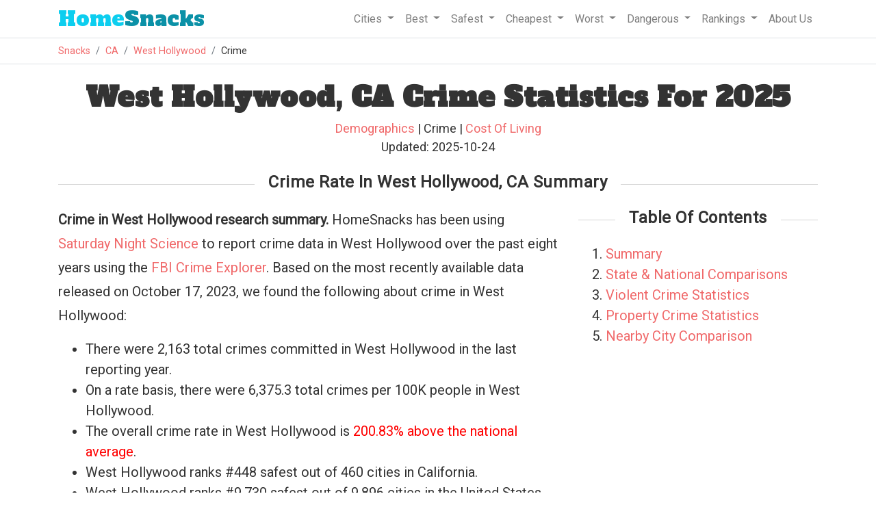

--- FILE ---
content_type: text/html
request_url: https://www.homesnacks.com/ca/west-hollywood-crime/
body_size: 12637
content:
<!DOCTYPE html><html lang="en"><head><meta charset="UTF-8"/>
<script>var __ezHttpConsent={setByCat:function(src,tagType,attributes,category,force,customSetScriptFn=null){var setScript=function(){if(force||window.ezTcfConsent[category]){if(typeof customSetScriptFn==='function'){customSetScriptFn();}else{var scriptElement=document.createElement(tagType);scriptElement.src=src;attributes.forEach(function(attr){for(var key in attr){if(attr.hasOwnProperty(key)){scriptElement.setAttribute(key,attr[key]);}}});var firstScript=document.getElementsByTagName(tagType)[0];firstScript.parentNode.insertBefore(scriptElement,firstScript);}}};if(force||(window.ezTcfConsent&&window.ezTcfConsent.loaded)){setScript();}else if(typeof getEzConsentData==="function"){getEzConsentData().then(function(ezTcfConsent){if(ezTcfConsent&&ezTcfConsent.loaded){setScript();}else{console.error("cannot get ez consent data");force=true;setScript();}});}else{force=true;setScript();console.error("getEzConsentData is not a function");}},};</script>
<script>var ezTcfConsent=window.ezTcfConsent?window.ezTcfConsent:{loaded:false,store_info:false,develop_and_improve_services:false,measure_ad_performance:false,measure_content_performance:false,select_basic_ads:false,create_ad_profile:false,select_personalized_ads:false,create_content_profile:false,select_personalized_content:false,understand_audiences:false,use_limited_data_to_select_content:false,};function getEzConsentData(){return new Promise(function(resolve){document.addEventListener("ezConsentEvent",function(event){var ezTcfConsent=event.detail.ezTcfConsent;resolve(ezTcfConsent);});});}</script>
<script>if(typeof _setEzCookies!=='function'){function _setEzCookies(ezConsentData){var cookies=window.ezCookieQueue;for(var i=0;i<cookies.length;i++){var cookie=cookies[i];if(ezConsentData&&ezConsentData.loaded&&ezConsentData[cookie.tcfCategory]){document.cookie=cookie.name+"="+cookie.value;}}}}
window.ezCookieQueue=window.ezCookieQueue||[];if(typeof addEzCookies!=='function'){function addEzCookies(arr){window.ezCookieQueue=[...window.ezCookieQueue,...arr];}}
addEzCookies([{name:"ezoab_193317",value:"mod8-c; Path=/; Domain=homesnacks.com; Max-Age=7200",tcfCategory:"store_info",isEzoic:"true",},{name:"ezosuibasgeneris-1",value:"0250983c-1d27-4a04-5688-04f8e6a3677f; Path=/; Domain=homesnacks.com; Expires=Sun, 24 Jan 2027 17:44:38 UTC; Secure; SameSite=None",tcfCategory:"understand_audiences",isEzoic:"true",}]);if(window.ezTcfConsent&&window.ezTcfConsent.loaded){_setEzCookies(window.ezTcfConsent);}else if(typeof getEzConsentData==="function"){getEzConsentData().then(function(ezTcfConsent){if(ezTcfConsent&&ezTcfConsent.loaded){_setEzCookies(window.ezTcfConsent);}else{console.error("cannot get ez consent data");_setEzCookies(window.ezTcfConsent);}});}else{console.error("getEzConsentData is not a function");_setEzCookies(window.ezTcfConsent);}</script><script type="text/javascript" data-ezscrex='false' data-cfasync='false'>window._ezaq = Object.assign({"edge_cache_status":13,"edge_response_time":13,"url":"https://www.homesnacks.com/ca/west-hollywood-crime/"}, typeof window._ezaq !== "undefined" ? window._ezaq : {});</script><script type="text/javascript" data-ezscrex='false' data-cfasync='false'>window._ezaq = Object.assign({"ab_test_id":"mod8-c"}, typeof window._ezaq !== "undefined" ? window._ezaq : {});window.__ez=window.__ez||{};window.__ez.tf={};</script><script type="text/javascript" data-ezscrex='false' data-cfasync='false'>window.ezDisableAds = true;</script>
<script data-ezscrex='false' data-cfasync='false' data-pagespeed-no-defer>var __ez=__ez||{};__ez.stms=Date.now();__ez.evt={};__ez.script={};__ez.ck=__ez.ck||{};__ez.template={};__ez.template.isOrig=true;__ez.queue=__ez.queue||function(){var e=0,i=0,t=[],n=!1,o=[],r=[],s=!0,a=function(e,i,n,o,r,s,a){var l=arguments.length>7&&void 0!==arguments[7]?arguments[7]:window,d=this;this.name=e,this.funcName=i,this.parameters=null===n?null:w(n)?n:[n],this.isBlock=o,this.blockedBy=r,this.deleteWhenComplete=s,this.isError=!1,this.isComplete=!1,this.isInitialized=!1,this.proceedIfError=a,this.fWindow=l,this.isTimeDelay=!1,this.process=function(){f("... func = "+e),d.isInitialized=!0,d.isComplete=!0,f("... func.apply: "+e);var i=d.funcName.split("."),n=null,o=this.fWindow||window;i.length>3||(n=3===i.length?o[i[0]][i[1]][i[2]]:2===i.length?o[i[0]][i[1]]:o[d.funcName]),null!=n&&n.apply(null,this.parameters),!0===d.deleteWhenComplete&&delete t[e],!0===d.isBlock&&(f("----- F'D: "+d.name),m())}},l=function(e,i,t,n,o,r,s){var a=arguments.length>7&&void 0!==arguments[7]?arguments[7]:window,l=this;this.name=e,this.path=i,this.async=o,this.defer=r,this.isBlock=t,this.blockedBy=n,this.isInitialized=!1,this.isError=!1,this.isComplete=!1,this.proceedIfError=s,this.fWindow=a,this.isTimeDelay=!1,this.isPath=function(e){return"/"===e[0]&&"/"!==e[1]},this.getSrc=function(e){return void 0!==window.__ezScriptHost&&this.isPath(e)&&"banger.js"!==this.name?window.__ezScriptHost+e:e},this.process=function(){l.isInitialized=!0,f("... file = "+e);var i=this.fWindow?this.fWindow.document:document,t=i.createElement("script");t.src=this.getSrc(this.path),!0===o?t.async=!0:!0===r&&(t.defer=!0),t.onerror=function(){var e={url:window.location.href,name:l.name,path:l.path,user_agent:window.navigator.userAgent};"undefined"!=typeof _ezaq&&(e.pageview_id=_ezaq.page_view_id);var i=encodeURIComponent(JSON.stringify(e)),t=new XMLHttpRequest;t.open("GET","//g.ezoic.net/ezqlog?d="+i,!0),t.send(),f("----- ERR'D: "+l.name),l.isError=!0,!0===l.isBlock&&m()},t.onreadystatechange=t.onload=function(){var e=t.readyState;f("----- F'D: "+l.name),e&&!/loaded|complete/.test(e)||(l.isComplete=!0,!0===l.isBlock&&m())},i.getElementsByTagName("head")[0].appendChild(t)}},d=function(e,i){this.name=e,this.path="",this.async=!1,this.defer=!1,this.isBlock=!1,this.blockedBy=[],this.isInitialized=!0,this.isError=!1,this.isComplete=i,this.proceedIfError=!1,this.isTimeDelay=!1,this.process=function(){}};function c(e,i,n,s,a,d,c,u,f){var m=new l(e,i,n,s,a,d,c,f);!0===u?o[e]=m:r[e]=m,t[e]=m,h(m)}function h(e){!0!==u(e)&&0!=s&&e.process()}function u(e){if(!0===e.isTimeDelay&&!1===n)return f(e.name+" blocked = TIME DELAY!"),!0;if(w(e.blockedBy))for(var i=0;i<e.blockedBy.length;i++){var o=e.blockedBy[i];if(!1===t.hasOwnProperty(o))return f(e.name+" blocked = "+o),!0;if(!0===e.proceedIfError&&!0===t[o].isError)return!1;if(!1===t[o].isComplete)return f(e.name+" blocked = "+o),!0}return!1}function f(e){var i=window.location.href,t=new RegExp("[?&]ezq=([^&#]*)","i").exec(i);"1"===(t?t[1]:null)&&console.debug(e)}function m(){++e>200||(f("let's go"),p(o),p(r))}function p(e){for(var i in e)if(!1!==e.hasOwnProperty(i)){var t=e[i];!0===t.isComplete||u(t)||!0===t.isInitialized||!0===t.isError?!0===t.isError?f(t.name+": error"):!0===t.isComplete?f(t.name+": complete already"):!0===t.isInitialized&&f(t.name+": initialized already"):t.process()}}function w(e){return"[object Array]"==Object.prototype.toString.call(e)}return window.addEventListener("load",(function(){setTimeout((function(){n=!0,f("TDELAY -----"),m()}),5e3)}),!1),{addFile:c,addFileOnce:function(e,i,n,o,r,s,a,l,d){t[e]||c(e,i,n,o,r,s,a,l,d)},addDelayFile:function(e,i){var n=new l(e,i,!1,[],!1,!1,!0);n.isTimeDelay=!0,f(e+" ...  FILE! TDELAY"),r[e]=n,t[e]=n,h(n)},addFunc:function(e,n,s,l,d,c,u,f,m,p){!0===c&&(e=e+"_"+i++);var w=new a(e,n,s,l,d,u,f,p);!0===m?o[e]=w:r[e]=w,t[e]=w,h(w)},addDelayFunc:function(e,i,n){var o=new a(e,i,n,!1,[],!0,!0);o.isTimeDelay=!0,f(e+" ...  FUNCTION! TDELAY"),r[e]=o,t[e]=o,h(o)},items:t,processAll:m,setallowLoad:function(e){s=e},markLoaded:function(e){if(e&&0!==e.length){if(e in t){var i=t[e];!0===i.isComplete?f(i.name+" "+e+": error loaded duplicate"):(i.isComplete=!0,i.isInitialized=!0)}else t[e]=new d(e,!0);f("markLoaded dummyfile: "+t[e].name)}},logWhatsBlocked:function(){for(var e in t)!1!==t.hasOwnProperty(e)&&u(t[e])}}}();__ez.evt.add=function(e,t,n){e.addEventListener?e.addEventListener(t,n,!1):e.attachEvent?e.attachEvent("on"+t,n):e["on"+t]=n()},__ez.evt.remove=function(e,t,n){e.removeEventListener?e.removeEventListener(t,n,!1):e.detachEvent?e.detachEvent("on"+t,n):delete e["on"+t]};__ez.script.add=function(e){var t=document.createElement("script");t.src=e,t.async=!0,t.type="text/javascript",document.getElementsByTagName("head")[0].appendChild(t)};__ez.dot=__ez.dot||{};__ez.queue.addFileOnce('/detroitchicago/boise.js', '/detroitchicago/boise.js?gcb=195-1&cb=5', true, [], true, false, true, false);__ez.queue.addFileOnce('/parsonsmaize/abilene.js', '/parsonsmaize/abilene.js?gcb=195-1&cb=e80eca0cdb', true, [], true, false, true, false);__ez.queue.addFileOnce('/parsonsmaize/mulvane.js', '/parsonsmaize/mulvane.js?gcb=195-1&cb=e75e48eec0', true, ['/parsonsmaize/abilene.js'], true, false, true, false);__ez.queue.addFileOnce('/detroitchicago/birmingham.js', '/detroitchicago/birmingham.js?gcb=195-1&cb=539c47377c', true, ['/parsonsmaize/abilene.js'], true, false, true, false);</script>
<script data-ezscrex="false" type="text/javascript" data-cfasync="false">window._ezaq = Object.assign({"ad_cache_level":0,"adpicker_placement_cnt":0,"ai_placeholder_cache_level":0,"ai_placeholder_placement_cnt":-1,"article_category":"Crime","domain":"homesnacks.com","domain_id":193317,"ezcache_level":2,"ezcache_skip_code":0,"has_bad_image":0,"has_bad_words":0,"is_sitespeed":0,"lt_cache_level":0,"response_size":46277,"response_size_orig":40518,"response_time_orig":2,"template_id":5,"url":"https://www.homesnacks.com/ca/west-hollywood-crime/","word_count":0,"worst_bad_word_level":0}, typeof window._ezaq !== "undefined" ? window._ezaq : {});__ez.queue.markLoaded('ezaqBaseReady');</script>
<script type='text/javascript' data-ezscrex='false' data-cfasync='false'>
window.ezAnalyticsStatic = true;

function analyticsAddScript(script) {
	var ezDynamic = document.createElement('script');
	ezDynamic.type = 'text/javascript';
	ezDynamic.innerHTML = script;
	document.head.appendChild(ezDynamic);
}
function getCookiesWithPrefix() {
    var allCookies = document.cookie.split(';');
    var cookiesWithPrefix = {};

    for (var i = 0; i < allCookies.length; i++) {
        var cookie = allCookies[i].trim();

        for (var j = 0; j < arguments.length; j++) {
            var prefix = arguments[j];
            if (cookie.indexOf(prefix) === 0) {
                var cookieParts = cookie.split('=');
                var cookieName = cookieParts[0];
                var cookieValue = cookieParts.slice(1).join('=');
                cookiesWithPrefix[cookieName] = decodeURIComponent(cookieValue);
                break; // Once matched, no need to check other prefixes
            }
        }
    }

    return cookiesWithPrefix;
}
function productAnalytics() {
	var d = {"pr":[6,3],"omd5":"f50718eea80f3b39d7a62639c1637613","nar":"risk score"};
	d.u = _ezaq.url;
	d.p = _ezaq.page_view_id;
	d.v = _ezaq.visit_uuid;
	d.ab = _ezaq.ab_test_id;
	d.e = JSON.stringify(_ezaq);
	d.ref = document.referrer;
	d.c = getCookiesWithPrefix('active_template', 'ez', 'lp_');
	if(typeof ez_utmParams !== 'undefined') {
		d.utm = ez_utmParams;
	}

	var dataText = JSON.stringify(d);
	var xhr = new XMLHttpRequest();
	xhr.open('POST','/ezais/analytics?cb=1', true);
	xhr.onload = function () {
		if (xhr.status!=200) {
            return;
		}

        if(document.readyState !== 'loading') {
            analyticsAddScript(xhr.response);
            return;
        }

        var eventFunc = function() {
            if(document.readyState === 'loading') {
                return;
            }
            document.removeEventListener('readystatechange', eventFunc, false);
            analyticsAddScript(xhr.response);
        };

        document.addEventListener('readystatechange', eventFunc, false);
	};
	xhr.setRequestHeader('Content-Type','text/plain');
	xhr.send(dataText);
}
__ez.queue.addFunc("productAnalytics", "productAnalytics", null, true, ['ezaqBaseReady'], false, false, false, true);
</script><base href="https://www.homesnacks.com/ca/west-hollywood-crime/"/>
    
    <meta name="viewport" content="width=device-width, initial-scale = 1.0, maximum-scale=1.0, user-scalable=no"/>

    <title>West Hollywood, CA Crime Report, 2025 - HomeSnacks</title>
    <meta name="description" content="The latest crime statistics for West Hollywood from FBI data. Includes murder, violent, and property crime rates for West Hollywood"/>
    <link rel="canonical" href="https://www.homesnacks.com/ca/west-hollywood-crime/"/>
    <link rel="shortcut icon" href="https://www.homesnacks.com/wp-content/uploads/2015/03/hs-favicon.png"/>

    <meta property="og:locale" content="en_US"/>
    <meta property="og:title" content="West Hollywood, CA Crime Report, 2025"/>
    <meta property="og:description" content="The latest crime statistics for West Hollywood from FBI data. Includes murder, violent, and property crime rates for West Hollywood"/>
    <meta property="og:url" content="https://www.homesnacks.com/ca/west-hollywood-crime/"/>
    <meta property="og:site_name" content="HomeSnacks"/>
    <meta property="article:publisher" content="https://www.facebook.com/HomeSnacks"/>
    <meta property="article:tag" content="California"/>
    <meta property="article:section" content="Crime"/>
    <meta property="og:image" content="https://www.homesnacks.com/images/defaults/11.jpg"/>
    <meta property="og:image:width" content="600"/>
    <meta property="og:image:height" content="360"/>
    <meta name="twitter:card" content="summary_large_image"/>
    <meta name="twitter:description" content="The latest crime statistics for West Hollywood from FBI data. Includes murder, violent, and property crime rates for West Hollywood"/>
		
    <link rel="stylesheet" href="https://www.homesnacks.com/assets/css/bootstrap.min.css"/>
    <link rel="preconnect" href="https://fonts.googleapis.com"/>
    <link rel="preconnect" href="https://fonts.gstatic.com" crossorigin=""/>
    <link href="https://fonts.googleapis.com/css?family=Roboto%3A300%2C400&amp;ver=4.1.8" rel="stylesheet" type="text/css"/>
    <link href="https://fonts.googleapis.com/css?family=Alfa+Slab+One" rel="stylesheet"/>
    <link rel="stylesheet" type="text/css" href="https://www.homesnacks.com/college/css/style.css"/>
    
<style>
@media (min-width: 1024px){
  .bar{
    width:9px;
  }
}
.axis-line {
 fill: none;
 stroke: black;
 stroke-width: 1px;
}
.inline-related-article{padding:20px;text-align:center;border:1px solid #d4d4d4;background:#f9f9f9;margin-bottom:15px;}

/*Summary Boxes*/
.ta-center {
  text-align: center;
  margin-bottom: 20px;
}
.ta-right {
  text-align: right;
  font-weight: 500;
}
@media (max-width: 1099px) {
	.snackscore{
		font-size:.75em;
	}
	.minor-score-align{
		line-height:20px;
	}
	.strip-item img{
		height:initial;
	}
	.summary .info-box{
		font-size:.7em;
	}
	.info-box img{
		height:25px;
	}
	.statistic-table{
		font-size:.75em;
	}
}
/*End Summary Boxes*/

.legend {
	font-family: 'Raleway', sans-serif;
	fill: #333333;
}

.tooltip {
	fill: #333333;
}
.radarChart{
	width:100%;
  margin-left: auto;
	margin-right: auto;
}
.categoryColumn{
	float:left;
	width:50%;
	size:border-box;
}
.cityName{
	width:100%;
	min-height:40px;
	float:left;
	font-size:20px;
	font-weight:bold!important;
}
.color-blue{
	color:#1F77B4;
}
.color-red{
	color:#D62728;
}
.breakLine{
	border-bottom:1px solid #f8f9fa!important;
	width:75%;
	margin-left:auto;
	margin-right:auto;
	margin-bottom:20px;
}
.radarStroke0{
	stroke:#C0C0C0!important;
}
.radarChartAverage{
	height:350px;
}
.note{
  margin-top: -10px;
	margin-bottom: 10px
}
.strip-item {
  color: #fff;
  padding: 0!important;
  position: relative!important;
  width: 100%;
  height: 250px;
  overflow: hidden;
  border-radius: 4px;
}
</style>


    <script src="https://www.homesnacks.com/cities/js/master.js" type="text/javascript" defer=""></script>
    <script>
     (function(i,s,o,g,r,a,m){i['GoogleAnalyticsObject']=r;i[r]=i[r]||function(){
     (i[r].q=i[r].q||[]).push(arguments)},i[r].l=1*new Date();a=s.createElement(o),
     m=s.getElementsByTagName(o)[0];a.async=1;a.src=g;m.parentNode.insertBefore(a,m)
     })(window,document,'script','//www.google-analytics.com/analytics.js','ga');

     ga('create', 'UA-61370432-1', 'auto');
     ga('send', 'pageview');
    </script><script type='text/javascript'>
var ezoTemplate = 'orig_site';
var ezouid = '1';
var ezoFormfactor = '1';
</script><script data-ezscrex="false" type='text/javascript'>
var soc_app_id = '0';
var did = 193317;
var ezdomain = 'homesnacks.com';
var ezoicSearchable = 1;
</script>
<script async data-ezscrex="false" data-cfasync="false" src="//www.humix.com/video.js"></script></head>
  <body>
    <div class="border-bottom w-100">
      <div class="container">
        <nav class="navbar navbar-expand-lg navbar-light">
         <a class="navbar-brand" href="https://www.homesnacks.com"><span class="hs-style">Home</span>Snacks</a>
         <button class="navbar-toggler" type="button" data-toggle="collapse" data-target="#navbarSupportedContent" aria-controls="navbarSupportedContent" aria-expanded="false" aria-label="Toggle navigation">
          <span class="navbar-toggler-icon"></span>
         </button>

         <div class="collapse navbar-collapse" id="navbarSupportedContent">
          <ul class="navbar-nav ml-auto">
            <li class="nav-item dropdown">
              <a class="nav-link dropdown-toggle" href="#" id="navbarCities" role="button" data-toggle="dropdown" aria-haspopup="true" aria-expanded="false">
               Cities
              </a>
              <div class="dropdown-menu" aria-labelledby="navbarCities">
                <a class="dropdown-item" href="https://www.homesnacks.com/list-of-cities-in-usa.html">Biggest Cities In America</a>
                <a class="dropdown-item" href="https://www.homesnacks.com/cities/cities-in-california/">Biggest Cities In California</a>
                <a class="dropdown-item" href="https://www.homesnacks.com/cities/cities-in-florida/">Biggest Cities In Florida</a>
                <a class="dropdown-item" href="https://www.homesnacks.com/cities/cities-in-texas/">Biggest Cities In Texas</a>
              </div>
            </li>
            <li class="nav-item dropdown">
              <a class="nav-link dropdown-toggle" href="#" id="navbarBest" role="button" data-toggle="dropdown" aria-haspopup="true" aria-expanded="false">
               Best
              </a>
              <div class="dropdown-menu" aria-labelledby="navbarBest">
                <a class="dropdown-item" href="https://www.homesnacks.com/best-places-to-live-in-america/">Best Places To Live In America</a>
                <a class="dropdown-item" href="https://www.homesnacks.com/these-are-the-10-best-states-to-live-in-america/">Best States To Live In America</a>
                <a class="dropdown-item" href="https://www.homesnacks.com/category/best-places-to-live/">Best Places To Live By State</a>
                <a class="dropdown-item" href="https://www.homesnacks.com/best-places-to-live-in-california/">Best Places To Live In Florida</a>
                <a class="dropdown-item" href="https://www.homesnacks.com/these-are-the-10-best-places-to-live-in-florida/">Best Places To Live In California</a>
              </div>
            </li>
            <li class="nav-item dropdown">
              <a class="nav-link dropdown-toggle" href="#" id="navbarSafest" role="button" data-toggle="dropdown" aria-haspopup="true" aria-expanded="false">
               Safest
              </a>
              <div class="dropdown-menu" aria-labelledby="navbarSafest">
                <a class="dropdown-item" href="https://www.homesnacks.com/safest/">Safest Cities To Live In America</a>
                <a class="dropdown-item" href="https://www.homesnacks.com/safest-states-in-america/">Safest States To Live In America</a>
                <a class="dropdown-item" href="https://www.homesnacks.com/cities/safest-places-in-florida/">Safest Places To Live In Florida</a>
                <a class="dropdown-item" href="https://www.homesnacks.com/cities/safest-places-in-california/">Safest Places To Live In California</a>
                <a class="dropdown-item" href="https://www.homesnacks.com/cities/safest-places-in-texas/">Safest Places To Live In Texas</a>
              </div>
            </li>
            <li class="nav-item dropdown">
              <a class="nav-link dropdown-toggle" href="#" id="navbarSafest" role="button" data-toggle="dropdown" aria-haspopup="true" aria-expanded="false">
               Cheapest
              </a>
              <div class="dropdown-menu" aria-labelledby="navbarSafest">
                <a class="dropdown-item" href="https://www.homesnacks.com/cheapest-cities-in-america/">Affordable Cities To Live In America</a>
                <a class="dropdown-item" href="https://www.homesnacks.com/cheapest-states-to-live-in/">Affordable States To Live In America</a>
                <a class="dropdown-item" href="https://www.homesnacks.com/category/affordable/">Affordable Places To Live By State</a>
                <a class="dropdown-item" href="https://www.homesnacks.com/most-affordable-places-in-florida/">Affordable Places To Live In Florida</a>
                <a class="dropdown-item" href="https://www.homesnacks.com/most-affordable-places-in-california/">Affordable Places To Live In California</a>
              </div>
            </li>
            <li class="nav-item dropdown">
              <a class="nav-link dropdown-toggle" href="#" id="navbarWorst" role="button" data-toggle="dropdown" aria-haspopup="true" aria-expanded="false">
               Worst
              </a>
              <div class="dropdown-menu" aria-labelledby="navbarWorst">
                <a class="dropdown-item" href="https://www.roadsnacks.net/worst-places-to-live-in-america/">Worst Cities To Live In America</a>
                <a class="dropdown-item" href="https://www.roadsnacks.net/worst-states-in-america/">Worst States To Live In America</a>
                <a class="dropdown-item" href="https://www.roadsnacks.net/category/worst/">Worst Places To Live By State</a>
                <a class="dropdown-item" href="https://www.roadsnacks.net/these-are-the-ten-worst-places-in-florida/">Worst Places To Live In Florida</a>
                <a class="dropdown-item" href="https://www.roadsnacks.net/worst-places-to-live-in-california/">Worst Places To Live In California</a>
                <a class="dropdown-item" href="https://www.roadsnacks.net/worst-places-to-live-in-texas/">Worst Places To Live In Texas</a>
              </div>
            </li>
            <li class="nav-item dropdown">
              <a class="nav-link dropdown-toggle" href="#" id="navbarDangerous" role="button" data-toggle="dropdown" aria-haspopup="true" aria-expanded="false">
               Dangerous
              </a>
              <div class="dropdown-menu" aria-labelledby="navbarDangerous">
                <a class="dropdown-item" href="https://www.roadsnacks.net/most-dangerous-cities/">Most Dangerous Cities To Live In America</a>
                <a class="dropdown-item" href="https://www.roadsnacks.net/most-dangerous-states-in-america/">Most Dangerous States To Live In America</a>
                <a class="dropdown-item" href="https://www.roadsnacks.net/category/dangerous/">Most Dangerous Cities To Live By State</a>
                <a class="dropdown-item" href="https://www.roadsnacks.net/most-dangerous-cities-in-florida/">Most Dangerous Cities In Florida</a>
                <a class="dropdown-item" href="https://www.roadsnacks.net/most-dangerous-cities-in-california/">Most Dangerous Cities In California</a>
                <a class="dropdown-item" href="https://www.roadsnacks.net/most-dangerous-places-in-texas/">Most Dangerous Cities In Texas</a>
              </div>
            </li>
              <li class="nav-item dropdown">
              <a class="nav-link dropdown-toggle" href="#" id="navbarRankings" role="button" data-toggle="dropdown" aria-haspopup="true" aria-expanded="false">
               Rankings
              </a>
              <div class="dropdown-menu" aria-labelledby="navbarRankings">
                <a class="dropdown-item" href="https://www.homesnacks.com/category/research/">Demographics And Statistics</a>
                <a class="dropdown-item" href="https://www.homesnacks.com/answers/">Questions And Answers</a>
                <a class="dropdown-item" href="https://www.homesnacks.com/category/richest/">Richest Cities</a>
                <a class="dropdown-item" href="https://www.homesnacks.com/category/best-neighborhoods/">Best Neighborhoods</a>
              </div>
            </li>
            <li class="nav-item">
              <a class="nav-link" href="https://www.homesnacks.com/about-us/">
               About Us
              </a>
            </li>
          </ul>
         </div>
        </nav>
      </div><!--.container-->
    </div>
    <div class="border-bottom w-100">
      <div class="container">
        <ol class="breadcrumb">
          <li class="breadcrumb-item"><a href="https://www.homesnacks.com">Snacks</a></li>
          
<li class="breadcrumb-item"><a href="https://www.homesnacks.com/cities/cities-in-california/">CA</a></li>
<li class="breadcrumb-item"><a href="https://www.homesnacks.com/ca/west-hollywood/">West Hollywood</a></li>
<li class="breadcrumb-item">Crime</li>

        </ol>
      </div>
    </div>
    
    
<div class="container">
  <h1 class="mt-4 text-center">West Hollywood, CA Crime Statistics For 2025</h1>
  <div class="mt-2 text-center mb-3">
    <div id="author_info" style="font-size:18px;">
      <a href="https://www.homesnacks.com/ca/west-hollywood/">Demographics</a>
      | Crime
       | <a href="https://www.homesnacks.com/ca/west-hollywood-cost-of-living/">Cost Of Living</a>
      <br/>
      Updated: 2025-10-24
    </div>
  </div>

  
  <h2 class="text-center mt-4 mb-4 section-header" id="summary"><span>Crime Rate In West Hollywood, CA Summary</span></h2>
  <div class="row">
    <div class="col-sm-8">
      <p><b>Crime in West Hollywood research summary.</b> HomeSnacks has been using <a href="https://www.homesnacks.com/about-us/saturday-night-science/">Saturday Night Science</a> to report crime data in West Hollywood over the past eight years using the <a href="https://cde.ucr.cjis.gov/LATEST/webapp/" target="_blank">FBI Crime Explorer</a>. Based on the most recently available data released on October 17, 2023, we found the following about crime in West Hollywood: </p>
      <ul>
        <li>There were 2,163 total crimes committed in West Hollywood in the last reporting year.</li>
        
        <li>On a rate basis, there were 6,375.3 total crimes per 100K people in West Hollywood.</li>
        
        <li>The overall crime rate in West Hollywood is <span style="color:red;">200.83% above the national average</span>.</li>
        
        <li>West Hollywood ranks #448 safest out of 460 cities in California.</li>
        
        <li>West Hollywood ranks #9,730 safest out of 9,896 cities in the United States.</li>
      </ul>
      <p>Because the crime rate is so low in America, we use &#34;per 100,000 people&#34; to make the number a bit easier to compare across locations visually. It&#39;s mathematically the same as per capita comparisons and isn&#39;t meant to convey that 100,000+ people live in a location.</p>

      <p><b>Additional research about crime in California</b></p>
      <ul>
        <li><a href="https://www.homesnacks.com/cities/safest-places-in-california/">Safest Cities In California</a></li>
        <li><a href="https://www.roadsnacks.net/most-dangerous-cities-in-california/">Most Dangerous Cities In California</a></li>
        <li><a href="https://www.homesnacks.com/safest-states-in-america/">Safest States In The United States</a></li>
        <li><a href="https://www.homesnacks.com/safest/">Safest Cities In The United States</a></li>
      </ul>
        
      <div id="comparisons">
        <h2 class="text-center mb-3 section-header"><span>West Hollywood Vs California And National Crime Rates</span></h2>
        <p>According to the most recent data from the <a href="https://cde.ucr.cjis.gov/LATEST/webapp/" target="_blank">FBI</a>, the total crime rate in <a href="https://www.homesnacks.com/ca/west-hollywood/">West Hollywood</a> is 6,375.3 per 100,000 people. That&#39;s 200.83% higher than the national rate of 2,119.2 per 100,000 people and 148.60% higher than the <a href="https://www.homesnacks.com/cities/cities-in-california/">California</a> total crime rate of 2,564.5 per 100,000 people.</p>
        <div style="overflow-x: auto;">
          <table class="table statistic-table">
            <thead>
              <tr>
                <th>Statistic</th>
                <th>Count<br/><span class="source">Raw</span></th>
                <th>West Hollywood<br/><span class="source">/ 100k People</span></th>
                <th>California<br/><span class="source">/ 100k People</span></th>
                <th>National<br/><span class="source">/ 100k People</span></th></tr>
            </thead>
            <tbody>
              <tr style="background:#f9f9f9;">
                <td>Total Crimes Per 100K</td>
                <td>2,163</td>
                <td>6,375.3</td>
                <td>2,564.5</td>
                <td>2,119.2</td>
                
              </tr>
              <tr style="height:10px;">
                <td colspan="5"></td>
              </tr>
              
              <tr>
                <td>Murder</td>
                <td>2</td>
                <td>5.9</td>
                <td>4.5</td>
                <td>5.0</td>
              </tr>
              
              <tr>
                <td>Robbery</td>
                <td>107</td>
                <td>315.4</td>
                <td>119.1</td>
                <td>61.0</td>
              </tr>
              
              <tr>
                <td>Aggravated Assault</td>
                <td>165</td>
                <td>486.3</td>
                <td>325.8</td>
                <td>256.0</td>
              </tr>
              
              <tr style="background:#f9f9f9;">
                <td>Violent Crime</td>
                <td>300</td>
                <td>884.2</td>
                <td>486.0</td>
                <td>359.0</td>
              </tr>
              
              <tr>
                <td>Burglary</td>
                <td>290</td>
                <td>854.8</td>
                <td>305.8</td>
                <td>229.0</td>
              </tr>
              
              <tr>
                <td>Larceny</td>
                <td>1,444</td>
                <td>4,256.1</td>
                <td>1,345.2</td>
                <td>1,272.0</td>
              </tr>
              
              <tr>
                <td>Car Theft</td>
                <td>129</td>
                <td>380.2</td>
                <td>427.5</td>
                <td>259.0</td>
              </tr>
              
              <tr style="background:#f9f9f9;">
                <td>Property Crime</td>
                <td>1,863</td>
                <td>5,491.0</td>
                <td>2,078.4</td>
                <td>1,760.0</td>
              </tr>
              
            </tbody>
          </table>
        </div>
        <div class="row">
          <h2 class="section-header"><span>West Hollywood Crime Compared To California Averages</span></h2>
          <div class="col-lg-12 pt-3">
            <div class="row mb-2" style="overflow-x: auto;">
              <div class="col-lg-6 offset-lg-2 text-center">
                <div class="radarChart radarChartPositive0"></div>
              </div>
              <div class="col-lg-12 text-center">
                <div class="note">Each category of crime indexed to the worst per capita in California.<br/>Data Source -- FBI UCR 2024.</div>
              </div>
            </div>
          </div>
        </div>
      </div>
    </div>
    <div class="col-sm-4">
      <h3 class="text-center mt-0 mb-4 section-header"><span>Table Of Contents</span></h3>
      <ol>
        <li><a href="#summary">Summary</a></li> 
        <li><a href="#comparisons">State &amp; National Comparisons</a></li> 
        <li><a href="#violent-crime">Violent Crime Statistics</a></li> 
        <li><a href="#property-crime">Property Crime Statistics</a></li> 
        <li><a href="#nearby-comparison">Nearby City Comparison</a></li>
      </ol>
    </div>
  </div>



  
  <div id="violent-crime">
    <h2 class="text-center section-header"><span>Violent Crime Rates In West Hollywood</span></h2>
    <div class="row">
      <div class="col-lg-12 pt-3">
        
        <div class="row mb-2">
          <div class="col col-xs-12 statistic-box" data-bg="oddbird"><div class="statistic-box-inner"><span>300</span><br/>Violent Crimes</div></div>
          <div class="col col-xs-12 statistic-box" data-bg="oddbird"><div class="statistic-box-inner"><span>884.2</span><br/>Violent Crimes / 100k People</div></div>
          <div class="col col-xs-12 statistic-box" data-bg="oddbird">
            <div class="statistic-box-inner" style="color:red;">
              <span>146.30%</span>
              <br/>Above The National Average
            </div>
          </div>
        </div>
      </div>

      <div class="col-lg-8 offset-lg-2">
        <ul>
          <li>There were 300 violent crimes in West Hollywood in the last reporting year.</li>
          
          <li>The violent crime rate in West Hollywood is 884.2 per 100,000 people.</li>

          <li>You have a 1 in 113.1 chance of being the victim of a violent crime in West Hollywood each year. That compares to a 1 in 205.8 chance statewide.</li>
          
          <li>That&#39;s 146.30% higher than the national rate of 359.0 per 100,000 people.</li>
          
          <li>And 81.93% higher than the California violent crime rate of 486.0 per 100,000 people.</li>
        </ul>
      </div>
    </div>
  </div>
  <div id="property-crime">
    <h2 class="text-center mb-3 section-header"><span>Property Crime Rates In West Hollywood</span></h2>
    <div class="row">
      <div class="col-lg-12 pt-3">
        <div class="row mb-2">
          <div class="col col-xs-12 statistic-box" data-bg="oddbird"><div class="statistic-box-inner"><span>1,863</span><br/>Property Crimes</div></div>
          <div class="col col-xs-12 statistic-box" data-bg="oddbird"><div class="statistic-box-inner"><span>5,491.0</span><br/>Property Crimes / 100k People</div></div>
          <div class="col col-xs-12 statistic-box" data-bg="oddbird">
            <div class="statistic-box-inner" style="color:red;">
              <span>211.99%</span>
              <br/>Above The National Average
            </div>
          </div>
        </div>
      </div>

      <div class="col-lg-8 offset-lg-2">
        <ul>
          <li>There were 1,863 property crimes in West Hollywood in the last reporting year.</li>

          <li>The property crime rate in West Hollywood is 5,491.0 per 100,000 people.</li>

          <li>You have a 1 in 18.2 chance of being the victim of a property crime in West Hollywood each year. That compares to a 1 in 0.0 chance nationally.</li>
          
          <li>That&#39;s 211.99% higher than the national rate of 1,760.0 per 100,000 people.</li>
          
          <li>And 164.19% higher than the California property crime rate of 2,078.4 per 100,000 people.</li>
        </ul>
      </div>
    </div>
  </div>
  

  
  <div id="nearby-comparison">
  	<h2 class="text-center section-header"><span>Crime In Cities Around West Hollywood</span></h2>
    <div class="row">
			<div class="col-lg-12 pt-3" style="overflow-x: auto;">
		    
		    <table class="table">
		      <thead>
		        <tr>
		        	<th>City</th>
		        	<th>Population</th>
		        	<th>Count<br/><span class="source">Raw</span></th>
		        	<th>Total Crime<br/><span class="source">/ 100k People</span></th>
		        	<th>Property Crime<br/><span class="source">/ 100k People</span></th>
		        	<th>Violent Crime<br/><span class="source">/ 100k People</span></th></tr>
		      </thead>
		      <tbody>
		      	
		        	
		        	<tr><td><a href="https://www.homesnacks.com/ca/los-angeles/">Los Angeles, CA</a></td>
		        	
		        	<td>3,796,352</td>
		        	<td>83,991</td>
		        	<td>2,212.4</td>
		        	<td>1,483.9</td>
		        	<td>728.5</td>
		        </tr>
		        
		        	
		        	<tr><td><a href="https://www.homesnacks.com/ca/glendale/">Glendale, CA</a></td>
		        	
		        	<td>184,180</td>
		        	<td>4,262</td>
		        	<td>2,314.0</td>
		        	<td>2,026.8</td>
		        	<td>287.2</td>
		        </tr>
		        
		        	
		        	<tr><td><a href="https://www.homesnacks.com/ca/torrance/">Torrance, CA</a></td>
		        	
		        	<td>136,899</td>
		        	<td>4,226</td>
		        	<td>3,086.9</td>
		        	<td>2,775.8</td>
		        	<td>311.2</td>
		        </tr>
		        
		        	
		        	<tr><td><a href="https://www.homesnacks.com/ca/inglewood/">Inglewood, CA</a></td>
		        	
		        	<td>101,399</td>
		        	<td>4,349</td>
		        	<td>4,289.0</td>
		        	<td>3,614.4</td>
		        	<td>674.6</td>
		        </tr>
		        
		        	
		        	<tr><td><a href="https://www.homesnacks.com/ca/burbank/">Burbank, CA</a></td>
		        	
		        	<td>101,377</td>
		        	<td>3,510</td>
		        	<td>3,462.3</td>
		        	<td>3,071.7</td>
		        	<td>390.6</td>
		        </tr>
		        
		        	
		        	<tr><td><a href="https://www.homesnacks.com/ca/santa-monica/">Santa Monica, CA</a></td>
		        	
		        	<td>88,948</td>
		        	<td>4,953</td>
		        	<td>5,568.4</td>
		        	<td>4,790.4</td>
		        	<td>778.0</td>
		        </tr>
		        
		        	
		        	<tr><td><a href="https://www.homesnacks.com/ca/redondo-beach/">Redondo Beach, CA</a></td>
		        	
		        	<td>66,593</td>
		        	<td>1,888</td>
		        	<td>2,835.1</td>
		        	<td>2,585.9</td>
		        	<td>249.3</td>
		        </tr>
		        
		        	
		        	<tr><td><a href="https://www.homesnacks.com/ca/beverly-hills/">Beverly Hills, CA</a></td>
		        	
		        	<td>30,457</td>
		        	<td>1,508</td>
		        	<td>4,951.2</td>
		        	<td>4,439.0</td>
		        	<td>512.2</td>
		        </tr>
		        
		        	
		        	<tr><td><a href="https://www.homesnacks.com/ca/south-pasadena/">South Pasadena, CA</a></td>
		        	
		        	<td>25,228</td>
		        	<td>687</td>
		        	<td>2,723.2</td>
		        	<td>2,513.1</td>
		        	<td>210.1</td>
		        </tr>
		        
		        	
		        	<tr><td><a href="https://www.homesnacks.com/ca/san-fernando/">San Fernando, CA</a></td>
		        	
		        	<td>23,173</td>
		        	<td>589</td>
		        	<td>2,541.8</td>
		        	<td>2,179.3</td>
		        	<td>362.5</td>
		        </tr>
		        
		      </tbody>
		    </table>
		  </div>
		</div>
	</div>
  

  
  
  <h2 class="text-center mt-4 mb-4 section-header"><span>West Hollywood SnackAbility</span></h2>
  <div class="row">
    <div class="col-sm-4 ta-center">
      <div class="score-outer">
        <div class="score-inner">
          <div class="score-element">
            8.5<br/><span class="source out-of">/10</span>
          </div>
        </div>
      </div>
      Overall SnackAbility
    </div>
    <div class="col-sm-8">
      <div class="row">
        <div class="col-sm-6">
          <div class="row">
            <div class="col-6">
              <div class="info-box border">
                <div class="row minor-score-align">
                  <div class="col-7 snackscore">Jobs</div>
                  <div class="col-5 ta-right">8<span class="source">/10</span></div>
                </div>
              </div>
            </div>
            <div class="col-6">
              <div class="info-box border">
                <div class="row minor-score-align">
                  <div class="col-7 snackscore">Housing</div>
                  <div class="col-5 ta-right">9.5</div>
                </div>
              </div>
            </div>
            </div>
          <div class="row">
            <div class="col-6">
              <div class="info-box border">
                <div class="row minor-score-align">
                  <div class="col-7 snackscore">Affordability</div>
                  <div class="col-5 ta-right">3</div>
                </div>
              </div>
            </div>
            <div class="col-6">
              <div class="info-box border">
                <div class="row minor-score-align">
                  <div class="col-7 snackscore">Diversity</div>
                  <div class="col-5 ta-right">8.5</div>
                </div>
              </div>
            </div>
            </div>
        </div>
        <div class="col-sm-6">
          <div class="row">
            <div class="col-6">
              <div class="info-box border">
                <div class="row minor-score-align">
                  <div class="col-7 snackscore">Safety</div><div class="col-5 ta-right">4</div>
                  </div>
              </div>
            </div>
            <div class="col-6">
              <div class="info-box border">
                <div class="row minor-score-align">
                  <div class="col-7 snackscore">Amenities</div><div class="col-5 ta-right">10</div>
                </div>
              </div>
            </div>
            </div>
          <div class="row">
            <div class="col-6">
              <div class="info-box border">
                <div class="row minor-score-align">
                  <div class="col-7 snackscore">Education</div><div class="col-5 ta-right">9.5</div>
                </div>
              </div>
            </div>
            <div class="col-6">
              <div class="info-box border">
                <div class="row minor-score-align">
                  <div class="col-7 snackscore">Commute</div><div class="col-5 ta-right">5</div>
                </div>
              </div>
            </div>
            </div>
        </div>
      </div>
    </div>
  </div><!--.row .summary-->
  
  

  <div id="related-articles">
  	<h2 class="text-center mb-3 section-header"><span>Articles About California</span></h2>
		<div class="row">
	    <div class="col-lg-12">
		  	<div class="row">
			    
			    <div class="col-md-4 strip-item-outer">
			      <div class="strip-item">
			        <a href="https://www.homesnacks.com/best-places-to-live-in-california/"><h3>Best Places To Live In California</h3></a>
			        <a href="https://www.homesnacks.com/best-places-to-live-in-california/"><img src="https://www.homesnacks.com/images/defaults/8.jpg" alt="Best Places To Live In California"/></a>
			        <div class="mask" onclick="location.href=&#39;https://www.homesnacks.com/best-places-to-live-in-california/&#39;"></div>
			      </div><!--.strip-item-->
			    </div><!--.strip-item-outer-->
			    
			    <div class="col-md-4 strip-item-outer">
			      <div class="strip-item">
			        <a href="https://www.homesnacks.com/most-affordable-places-in-california/"><h3>Cheapest Places To Live In California</h3></a>
			        <a href="https://www.homesnacks.com/most-affordable-places-in-california/"><img src="https://www.homesnacks.com/images/defaults/7.jpg" alt="Cheapest Places To Live In California"/></a>
			        <div class="mask" onclick="location.href=&#39;https://www.homesnacks.com/most-affordable-places-in-california/&#39;"></div>
			      </div><!--.strip-item-->
			    </div><!--.strip-item-outer-->
			    
			    <div class="col-md-4 strip-item-outer">
			      <div class="strip-item">
			        <a href="https://www.roadsnacks.net/most-dangerous-cities-in-california/"><h3>Most Dangerous Cities In California</h3></a>
			        <a href="https://www.roadsnacks.net/most-dangerous-cities-in-california/"><img src="https://www.homesnacks.com/images/defaults/6.jpg" alt="Most Dangerous Cities In California"/></a>
			        <div class="mask" onclick="location.href=&#39;https://www.roadsnacks.net/most-dangerous-cities-in-california/&#39;"></div>
			      </div><!--.strip-item-->
			    </div><!--.strip-item-outer-->
			    
			    <div class="col-md-4 strip-item-outer">
			      <div class="strip-item">
			        <a href="https://www.homesnacks.com/best-cities-for-families-in-california/"><h3>Best Places To Raise A Family In California</h3></a>
			        <a href="https://www.homesnacks.com/best-cities-for-families-in-california/"><img src="https://www.homesnacks.com/images/defaults/5.jpg" alt="Best Places To Raise A Family In California"/></a>
			        <div class="mask" onclick="location.href=&#39;https://www.homesnacks.com/best-cities-for-families-in-california/&#39;"></div>
			      </div><!--.strip-item-->
			    </div><!--.strip-item-outer-->
			    
			    <div class="col-md-4 strip-item-outer">
			      <div class="strip-item">
			        <a href="https://www.homesnacks.com/cities/safest-places-in-california/"><h3>Safest Places In California</h3></a>
			        <a href="https://www.homesnacks.com/cities/safest-places-in-california/"><img src="https://www.homesnacks.com/images/defaults/4.jpg" alt="Safest Places In California"/></a>
			        <div class="mask" onclick="location.href=&#39;https://www.homesnacks.com/cities/safest-places-in-california/&#39;"></div>
			      </div><!--.strip-item-->
			    </div><!--.strip-item-outer-->
			    
			    <div class="col-md-4 strip-item-outer">
			      <div class="strip-item">
			        <a href="https://www.roadsnacks.net/worst-places-to-live-in-california/"><h3>Worst Places To Live In California</h3></a>
			        <a href="https://www.roadsnacks.net/worst-places-to-live-in-california/"><img src="https://www.homesnacks.com/images/defaults/3.jpg" alt="Worst Places To Live In California"/></a>
			        <div class="mask" onclick="location.href=&#39;https://www.roadsnacks.net/worst-places-to-live-in-california/&#39;"></div>
			      </div><!--.strip-item-->
			    </div><!--.strip-item-outer-->
			    
		  	</div>
	  	</div>
  	</div><!--.row-->
  </div>
</div><!--.containter-->

<div class="modal"></div>

    
    <div id="withLove">Enjoy The Snack?</div>
    <div class="hs-footer">
      <div class="container">
        <div class="row">
          <div class="col-sm-4">
            <h3 class="widget-title">About HomeSnacks</h3>
            <p>HomeSnacks is based in Raleigh, NC.</p>
            <p>We aim to deliver bite-sized pieces of infotainment about where you live.</p>
            <p>We use data, analytics, and a sense of humor to determine quality of life for places across the nation. </p>
          </div>
          <div class="col-sm-4">
            <h3 class="widget-title">Food Groups</h3>
            <ul style="color:white;">
              <li class="cat-item cat-item-496"><a style="color:white;" href="https://www.homesnacks.com/category/affordable/">Cheapest</a> (50)
              </li>
              <li class="cat-item cat-item-502"><a style="color:white;" href="https://www.homesnacks.com/category/best-neighborhoods/">Best Neighborhoods</a> (88)
              </li>
              <li class="cat-item cat-item-30"><a style="color:white;" href="https://www.homesnacks.com/category/best-places-to-live/">Best Places To Live</a> (58)
              </li>
              <li class="cat-item cat-item-499"><a style="color:white;" href="https://www.homesnacks.com/category/best-small-towns/">Best Small Towns</a> (32)
              </li>
              <li class="cat-item cat-item-541"><a style="color:white;" href="https://www.homesnacks.com/category/families/">Families</a> (49)
              </li>
              <li class="cat-item cat-item-495"><a style="color:white;" href="https://www.homesnacks.com/category/fastest-growing/">Fastest Growing Cities</a> (51)
              </li>
              <li class="cat-item cat-item-498"><a style="color:white;" href="https://www.homesnacks.com/category/expensive/">Most Expensive Cities</a> (50)
              </li>
              <li class="cat-item cat-item-535"><a style="color:white;" href="https://www.homesnacks.com/category/research/">Research</a> (50)
              </li>
              <li class="cat-item cat-item-8"><a style="color:white;" href="https://www.homesnacks.com/category/rankings/">Rankings</a> (869)
              </li>
              <li class="cat-item cat-item-450"><a style="color:white;" href="https://www.homesnacks.com/category/richest/">Richest</a> (150)
              </li>
            </ul>
          </div>
          <div class="col-sm-4">
            <h3 class="widget-title">Fun Stuff</h3>
            <ul>
              <li><a href="https://www.homesnacks.com/about-us/" style="color:white;">About Us</a></li>
              <li><a href="https://www.homesnacks.com/advertise-with-us/" style="color:white;">Advertise with us</a></li>
              <li><a href="https://www.homesnacks.com/contribute/" style="color:white;">Contribute</a></li>
              <li><a href="https://www.homesnacks.com/privacy-policy/" style="color:white;">Privacy Policy</a></li>
              <li><a href="https://www.homesnacks.com/terms-of-use/" style="color:white;">Terms of Use</a></li><a href="https://www.homesnacks.com/terms-of-use/" style="color:white;">
              </a><li><a href="https://www.homesnacks.com/terms-of-use/" style="color:white;"></a><a href="https://www.homesnacks.com/dmca/" style="color:white;">DMCA</a></li>
            </ul>
          </div>
        </div>
      </div> <!--Container-->
      <div class="container">
        <div class="site-information">
          <div class="site-info">
            © Chasing Chains, LLC.
            All rights reserved.
          </div>
        </div>
      </div>
    </div> <!--.hs-footer-->
    
    
<!-- jQuery first, then Popper.js, then Bootstrap JS -->

<script src="https://www.homesnacks.com/js-files/jquery-3.2.1.min.js"></script>
<scrip src="https://www.homesnacks.com/js-files/bootstrap.min.js">
<script src="https://www.homesnacks.com/js-files/d3.v3.5.6.min.js" charset="utf-8"></script>
<script src="https://www.homesnacks.com/js-files/more-cities.js" type="text/javascript"></script>
<script src="https://www.homesnacks.com/js-files/radarChart.js"></script>	
<script>
   
	/* Radar chart design created by Nadieh Bremer - VisualCinnamon.com */
	/////////////////////////////////////////////////////////
	/////////////// The Radar Chart Function ////////////////
	/////////////// Written by Nadieh Bremer ////////////////
	////////////////// VisualCinnamon.com ///////////////////
	/////////// Inspired by the code of alangrafu ///////////
	/////////////////////////////////////////////////////////

	////////////////////////////////////////////////////////////// 
	//////////////////////// Set-Up ////////////////////////////// 
	////////////////////////////////////////////////////////////// 

	var margin = {top: 50, right: 75, bottom: 50, left: 75},
		width = 300,
		height = 300;
			
	////////////////////////////////////////////////////////////// 
	////////////////////////// Data ////////////////////////////// 
	//////////////////////////////////////////////////////////////

	
	var dataPositive0 = [
			 [
			 	{axis:"Murder",value: 0.10049236060857088},
				{axis:"Rape",value: 0.16925218781396884},
				{axis:"Robbery",value: 0.10224071983085248},
				{axis:"Aggravated Assault",value: 0.15513030752714876},
				{axis:"Burglary",value: 0.15776675726637993},
				{axis:"Larceny",value: 0.12061528900654082},
				{axis:"Car Theft",value: 0.09027281422261939},
				{axis:"Arson",value: 0.09879065357938652},
				
			 ],
			 [
			 	{axis:"Murder",value: 0.21296863947182268},
				{axis:"Rape",value: 0.3786456512371025},
				{axis:"Robbery",value: 0.39177456528473203},
				{axis:"Aggravated Assault",value: 0.277289988706735},
				{axis:"Burglary",value: 0.5268208705088321},
				{axis:"Larceny",value: 0.4148360328659786},
				{axis:"Car Theft",value: 0.11440438018815202},
				{axis:"Arson",value: 0.09854495795016899},
				
			 ]
			];
	////////////////////////////////////////////////////////////// 
	//////////////////// Draw the Chart ////////////////////////// 
	////////////////////////////////////////////////////////////// 
	var colorPositive = d3.scale.ordinal()
		.range(["#A0A0A0","#1F77B4"]);

	var colorNegative = d3.scale.ordinal()
		.range(["#A0A0A0","#D62728"]);


	
	 var radarChartOptionsPositive = {
	 w: width,
	 h: height,
	 margin: margin,
	 maxValue: 1,
	 levels: 3,
	 roundStrokes: true,
	 color: colorPositive,
	 dotRadius: 1,
	 strokeWidth: 1,
	 wrapWidth: 60,
	};

	//Call function to draw the Radar chart
	RadarChart(".radarChartPositive0", dataPositive0, radarChartOptionsPositive);
	
</script>


    <script src="https://www.homesnacks.com/js-files/more-cities.js" type="text/javascript"></script>
  


</scrip><script data-ezscrex="false" data-cfasync="false">
		window.humixPlayers = window.humixPlayers || [];
		window.humixPlayers.push({ target: 'autoinsert', isGenerated: true });
	</script><script data-cfasync="false">function _emitEzConsentEvent(){var customEvent=new CustomEvent("ezConsentEvent",{detail:{ezTcfConsent:window.ezTcfConsent},bubbles:true,cancelable:true,});document.dispatchEvent(customEvent);}
(function(window,document){function _setAllEzConsentTrue(){window.ezTcfConsent.loaded=true;window.ezTcfConsent.store_info=true;window.ezTcfConsent.develop_and_improve_services=true;window.ezTcfConsent.measure_ad_performance=true;window.ezTcfConsent.measure_content_performance=true;window.ezTcfConsent.select_basic_ads=true;window.ezTcfConsent.create_ad_profile=true;window.ezTcfConsent.select_personalized_ads=true;window.ezTcfConsent.create_content_profile=true;window.ezTcfConsent.select_personalized_content=true;window.ezTcfConsent.understand_audiences=true;window.ezTcfConsent.use_limited_data_to_select_content=true;window.ezTcfConsent.select_personalized_content=true;}
function _clearEzConsentCookie(){document.cookie="ezCMPCookieConsent=tcf2;Domain=.homesnacks.com;Path=/;expires=Thu, 01 Jan 1970 00:00:00 GMT";}
_clearEzConsentCookie();if(typeof window.__tcfapi!=="undefined"){window.ezgconsent=false;var amazonHasRun=false;function _ezAllowed(tcdata,purpose){return(tcdata.purpose.consents[purpose]||tcdata.purpose.legitimateInterests[purpose]);}
function _handleConsentDecision(tcdata){window.ezTcfConsent.loaded=true;if(!tcdata.vendor.consents["347"]&&!tcdata.vendor.legitimateInterests["347"]){window._emitEzConsentEvent();return;}
window.ezTcfConsent.store_info=_ezAllowed(tcdata,"1");window.ezTcfConsent.develop_and_improve_services=_ezAllowed(tcdata,"10");window.ezTcfConsent.measure_content_performance=_ezAllowed(tcdata,"8");window.ezTcfConsent.select_basic_ads=_ezAllowed(tcdata,"2");window.ezTcfConsent.create_ad_profile=_ezAllowed(tcdata,"3");window.ezTcfConsent.select_personalized_ads=_ezAllowed(tcdata,"4");window.ezTcfConsent.create_content_profile=_ezAllowed(tcdata,"5");window.ezTcfConsent.measure_ad_performance=_ezAllowed(tcdata,"7");window.ezTcfConsent.use_limited_data_to_select_content=_ezAllowed(tcdata,"11");window.ezTcfConsent.select_personalized_content=_ezAllowed(tcdata,"6");window.ezTcfConsent.understand_audiences=_ezAllowed(tcdata,"9");window._emitEzConsentEvent();}
function _handleGoogleConsentV2(tcdata){if(!tcdata||!tcdata.purpose||!tcdata.purpose.consents){return;}
var googConsentV2={};if(tcdata.purpose.consents[1]){googConsentV2.ad_storage='granted';googConsentV2.analytics_storage='granted';}
if(tcdata.purpose.consents[3]&&tcdata.purpose.consents[4]){googConsentV2.ad_personalization='granted';}
if(tcdata.purpose.consents[1]&&tcdata.purpose.consents[7]){googConsentV2.ad_user_data='granted';}
if(googConsentV2.analytics_storage=='denied'){gtag('set','url_passthrough',true);}
gtag('consent','update',googConsentV2);}
__tcfapi("addEventListener",2,function(tcdata,success){if(!success||!tcdata){window._emitEzConsentEvent();return;}
if(!tcdata.gdprApplies){_setAllEzConsentTrue();window._emitEzConsentEvent();return;}
if(tcdata.eventStatus==="useractioncomplete"||tcdata.eventStatus==="tcloaded"){if(typeof gtag!='undefined'){_handleGoogleConsentV2(tcdata);}
_handleConsentDecision(tcdata);if(tcdata.purpose.consents["1"]===true&&tcdata.vendor.consents["755"]!==false){window.ezgconsent=true;(adsbygoogle=window.adsbygoogle||[]).pauseAdRequests=0;}
if(window.__ezconsent){__ezconsent.setEzoicConsentSettings(ezConsentCategories);}
__tcfapi("removeEventListener",2,function(success){return null;},tcdata.listenerId);if(!(tcdata.purpose.consents["1"]===true&&_ezAllowed(tcdata,"2")&&_ezAllowed(tcdata,"3")&&_ezAllowed(tcdata,"4"))){if(typeof __ez=="object"&&typeof __ez.bit=="object"&&typeof window["_ezaq"]=="object"&&typeof window["_ezaq"]["page_view_id"]=="string"){__ez.bit.Add(window["_ezaq"]["page_view_id"],[new __ezDotData("non_personalized_ads",true),]);}}}});}else{_setAllEzConsentTrue();window._emitEzConsentEvent();}})(window,document);</script></body></html>

--- FILE ---
content_type: text/javascript
request_url: https://www.homesnacks.com/humix/inline_embed
body_size: 6146
content:
var ezS = document.createElement("link");ezS.rel="stylesheet";ezS.type="text/css";ezS.href="//go.ezodn.com/ezvideo/ezvideojscss.css?cb=186";document.head.appendChild(ezS);
var ezS = document.createElement("link");ezS.rel="stylesheet";ezS.type="text/css";ezS.href="//go.ezodn.com/ezvideo/ezvideocustomcss.css?cb=193317-0-186";document.head.appendChild(ezS);
window.ezVideo = {"appendFloatAfterAd":false,"language":"en","titleString":"","titleOption":"","autoEnableCaptions":false}
var ezS = document.createElement("script");ezS.src="//vjs.zencdn.net/vttjs/0.14.1/vtt.min.js";document.head.appendChild(ezS);
(function(){
		const frag = document.createRange().createContextualFragment('\u003Cscript type\u003D\"application/ld+json\"\u003E\u000A{\u000A  \"@context\": \"https://schema.org\",\u000A  \"@type\": \"VideoObject\",\u000A  \"potentialAction\": {\u000A    \"@type\": \"SeekToAction\",\u000A    \"target\": \"https://homesnacks.com/openvideo/v/nfl-teams-by-state-with-maps?t\u003D{seek_to_second_number}\",\u000A    \"startOffset-input\": \"required name\u003Dseek_to_second_number\"\u000A  },\u000A  \"name\": \"NFL Teams By State (With Maps!)\",\u000A  \"description\": \"Tables, maps, and quizzes of all NFL teams by state.\",\u000A  \"thumbnailUrl\": \"https://video-meta.open.video/poster/V_Hu0LBPIN7P/V_Hu0LBPIN7P_j1701449984024-cmty8r_t1701450539_base.004.jpg\",\u000A  \"uploadDate\": \"2023-12-01T16:59:43+00:00\",\u000A  \"duration\": \"PT0H2M21S\",\u000A  \"contentUrl\": \"https://streaming.open.video/contents/V_Hu0LBPIN7P/1713880004/index.m3u8\",\u000A  \"embedUrl\": \"https://open.video/embed?contentId\u003D9cGQLZWHB7f\",\u000A  \"url\": \"https://homesnacks.com/openvideo/v/nfl-teams-by-state-with-maps\"\u000A}\u000A\u003C/script\u003E');
		document.body.appendChild(frag);
	}());
(function() {
		let ezInstream = {"prebidBidders":[{"bidder":"conversant","params":{"site_id":"203869"},"ssid":"10033"},{"bidder":"criteo","params":{"networkId":7987,"pubid":"101496","video":{"playbackmethod":[2,6]}},"ssid":"10050"},{"bidder":"inmobi","params":{"plc":"10000370168"},"ssid":"11387"},{"bidder":"medianet","params":{"cid":"8CUBCB617","crid":"358025426"},"ssid":"11307"},{"bidder":"openx","params":{"delDomain":"ezoic-d.openx.net","unit":"560605963"},"ssid":"10015"},{"bidder":"pubmatic","params":{"adSlot":"Ezoic_default_video","publisherId":"156983"},"ssid":"10061"},{"bidder":"rubicon","params":{"accountId":21150,"siteId":269072,"video":{"language":"en","size_id":201},"zoneId":3326304},"ssid":"10063"},{"bidder":"sharethrough","params":{"pkey":"VS3UMr0vpcy8VVHMnE84eAvj"},"ssid":"11309"},{"bidder":"ttd","params":{"publisherId":"8a92a4861c511bcc06525ffee4a7fcca","supplySourceId":"ezoic"},"ssid":"11384"},{"bidder":"vidazoo","params":{"cId":"652646d136d29ed957788c6d","pId":"59ac17c192832d0011283fe3"},"ssid":"11372"},{"bidder":"adyoulike_i_s2s","params":{"placement":"b74dd1bf884ad15f7dc6fca53449c2db"},"ssid":"11314"},{"bidder":"amx_i_s2s","params":{"tagid":"JreGFOmAO"},"ssid":"11290"},{"bidder":"appnexus_i_s2s","params":{"placementId":21360031},"ssid":"10087"},{"bidder":"blis_i_s2s","params":{"spid":"1246"},"ssid":"11397"},{"bidder":"cadent_aperture_mx_i_s2s","params":{"tagid":"178315"},"ssid":"11389"},{"bidder":"conversant_i_s2s","params":{"site_id":"203869"},"ssid":"10033"},{"bidder":"criteo_i_s2s","params":{"networkId":12274,"pubid":"104211","video":{"playbackmethod":[2,6]}},"ssid":"10050"},{"bidder":"gumgum_i_s2s","params":{"zone":"xw4fad9t"},"ssid":"10079"},{"bidder":"inmobi_i_s2s","params":{"plc":"10000370168"},"ssid":"11387"},{"bidder":"insticator_i_s2s","params":{"adUnitId":"01JHZ942AK7FVME47QN5B0N0P4","publisherId":"f466dda6-51fa-4d9d-b3e8-0dbc76e8ac97"},"ssid":"11381"},{"bidder":"medianet_i_s2s","params":{"cid":"8CUPV1T76","crid":"578781359"},"ssid":"11307"},{"bidder":"onetag_i_s2s","params":{"pubId":"62499636face9dc"},"ssid":"11291"},{"bidder":"openx_i_s2s","params":{"delDomain":"ezoic-d.openx.net","unit":"559783386"},"ssid":"10015"},{"bidder":"pubmatic_i_s2s","params":{"adSlot":"Ezoic_default_video","publisherId":"156983"},"ssid":"10061"},{"bidder":"rubicon_i_s2s","params":{"accountId":21150,"siteId":421616,"video":{"language":"en","size_id":201},"zoneId":2495262},"ssid":"10063"},{"bidder":"sharethrough_i_s2s","params":{"pkey":"kgPoDCWJ3LoAt80X9hF5eRLi"},"ssid":"11309"},{"bidder":"smartadserver_i_s2s","params":{"formatId":117670,"networkId":4503,"pageId":1696160,"siteId":557984},"ssid":"11335"},{"bidder":"sonobi_i_s2s","params":{"TagID":"86985611032ca7924a34"},"ssid":"10048"},{"bidder":"sovrn_i_s2s","params":{"tagid":"1263646"},"ssid":"10017"},{"bidder":"triplelift_i_s2s","params":{"inventoryCode":"ezoic_RON_instream_PbS2S"},"ssid":"11296"},{"bidder":"trustedstack_i_s2s","params":{"cid":"TS9HJFH44","crid":"944965478"},"ssid":"11396"},{"bidder":"vidazoo_i_s2s","params":{"cId":"68415a84f0bd2a2f4a824fae","pId":"59ac17c192832d0011283fe3"},"ssid":"11372"},{"bidder":"yieldmo_i_s2s","params":{"placementId":"3159086761833865258"},"ssid":"11315"}],"apsSlot":{"slotID":"instream_desktop_na_Video","divID":"","slotName":"","mediaType":"video","sizes":[[400,300],[640,390],[390,640],[320,480],[480,320],[400,225],[640,360],[768,1024],[1024,768],[640,480]],"slotParams":{}},"allApsSlots":[{"Slot":{"slotID":"AccompanyingContent_640x360v_5-60seconds_Off_NoSkip","divID":"","slotName":"","mediaType":"video","sizes":[[400,300],[640,390],[390,640],[320,480],[480,320],[400,225],[640,360],[768,1024],[1024,768],[640,480]],"slotParams":{}},"Duration":60},{"Slot":{"slotID":"AccompanyingContent_640x360v_5-60seconds_Off_Skip","divID":"","slotName":"","mediaType":"video","sizes":[[400,300],[640,390],[390,640],[320,480],[480,320],[400,225],[640,360],[768,1024],[1024,768],[640,480]],"slotParams":{}},"Duration":60},{"Slot":{"slotID":"AccompanyingContent_640x360v_5-30seconds_Off_NoSkip","divID":"","slotName":"","mediaType":"video","sizes":[[400,300],[640,390],[390,640],[320,480],[480,320],[400,225],[640,360],[768,1024],[1024,768],[640,480]],"slotParams":{}},"Duration":30},{"Slot":{"slotID":"AccompanyingContent_640x360v_5-30seconds_Off_Skip","divID":"","slotName":"","mediaType":"video","sizes":[[400,300],[640,390],[390,640],[320,480],[480,320],[400,225],[640,360],[768,1024],[1024,768],[640,480]],"slotParams":{}},"Duration":30},{"Slot":{"slotID":"AccompanyingContent_640x360v_5-15seconds_Off_NoSkip","divID":"","slotName":"","mediaType":"video","sizes":[[400,300],[640,390],[390,640],[320,480],[480,320],[400,225],[640,360],[768,1024],[1024,768],[640,480]],"slotParams":{}},"Duration":15},{"Slot":{"slotID":"AccompanyingContent_640x360v_5-15seconds_Off_Skip","divID":"","slotName":"","mediaType":"video","sizes":[[400,300],[640,390],[390,640],[320,480],[480,320],[400,225],[640,360],[768,1024],[1024,768],[640,480]],"slotParams":{}},"Duration":15},{"Slot":{"slotID":"instream_desktop_na_Video","divID":"","slotName":"","mediaType":"video","sizes":[[400,300],[640,390],[390,640],[320,480],[480,320],[400,225],[640,360],[768,1024],[1024,768],[640,480]],"slotParams":{}},"Duration":30}],"genericInstream":false,"UnfilledCnt":0,"AllowPreviousBidToSetBidFloor":false,"PreferPrebidOverAmzn":false,"DoNotPassBidFloorToPreBid":false,"bidCacheThreshold":-1,"rampUp":true,"IsEzDfpAccount":true,"EnableVideoDeals":false,"monetizationApproval":{"DomainId":193317,"Domain":"homesnacks.com","HumixChannelId":3227,"HasGoogleEntry":true,"HDMApproved":false,"MCMApproved":true},"SelectivelyIncrementUnfilledCount":false,"BlockBidderAfterBadAd":true,"useNewVideoStartingFloor":false,"addHBUnderFloor":false,"dvama":false,"dgeb":false,"vatc":{"at":"INSTREAM","fs":"UNIFORM","mpw":200,"itopf":false,"bcds":"r","bcdsds":"d","bcd":{"ad_type":"INSTREAM","data":{"domain_id":193317,"country":"US","form_factor":1,"impressions":4033,"share_ge7":0.763947,"bucket":"bid-rich","avg_depth":8.713365,"p75_depth":12,"share_ge5":0.792462,"share_ge9":0.724275},"is_domain":true,"loaded_at":"2026-01-24T07:26:27.81344027-08:00"}},"totalVideoDuration":0,"totalAdsPlaybackDuration":0,"optimizedPrebidPods":true};
		if (typeof __ezInstream !== "undefined" && __ezInstream.breaks) {
			__ezInstream.breaks = __ezInstream.breaks.concat(ezInstream.breaks);
		} else {
			window.__ezInstream = ezInstream;
		}
	})();
var EmbedExclusionEvaluated = 'exempt'; var EzoicMagicPlayerExclusionSelectors = [".humix-off","#ez-toc-container","#ez-cookie-dialog","ul","li","#toc-container",".source","blockquote",".col-sm-4","#topTen","ol","nav","table",".col-sm-8","#secondary"];var EzoicMagicPlayerInclusionSelectors = [];var EzoicPreferredLocation = '1';

			window.humixFirstVideoLoaded = true
			window.dispatchEvent(new CustomEvent('humixFirstVideoLoaded'));
		
window.ezVideoIframe=false;window.renderEzoicVideoContentCBs=window.renderEzoicVideoContentCBs||[];window.renderEzoicVideoContentCBs.push(function(){let videoObjects=[{"PlayerId":"ez-4999","VideoContentId":"9cGQLZWHB7f","VideoPlaylistSelectionId":0,"VideoPlaylistId":1,"VideoTitle":"NFL Teams By State (With Maps!)","VideoDescription":"Tables, maps, and quizzes of all NFL teams by state.","VideoChapters":{"Chapters":null,"StartTimes":null,"EndTimes":null},"VideoLinksSrc":"","VideoSrcURL":"https://streaming.open.video/contents/V_Hu0LBPIN7P/1713880004/index.m3u8","VideoDurationMs":140740,"DeviceTypeFlag":14,"FloatFlag":14,"FloatPosition":1,"IsAutoPlay":true,"IsLoop":false,"IsLiveStreaming":false,"OutstreamEnabled":false,"ShouldConsiderDocVisibility":true,"ShouldPauseAds":true,"AdUnit":"","ImpressionId":0,"VideoStartTime":0,"IsStartTimeEnabled":0,"IsKeyMoment":false,"PublisherVideoContentShare":{"DomainIdOwner":193317,"DomainIdShare":193317,"DomainIdHost":193317,"VideoContentId":"9cGQLZWHB7f","LoadError":"[MagicPlayerPlaylist:0]","IsEzoicOwnedVideo":false,"IsGenericInstream":false,"IsOutstream":false,"IsGPTOutstream":false},"VideoUploadSource":"video-production","IsVertical":false,"IsPreferred":false,"ShowControls":false,"IsSharedEmbed":false,"ShortenId":"9cGQLZWHB7f","Preview":false,"PlaylistHumixId":"","VideoSelection":10,"MagicPlaceholderType":1,"MagicHTML":"\u003cdiv id=ez-video-wrap-ez-4998 class=ez-video-wrap style=\"align-self: stretch;\"\u003e\u003cdiv class=\"ez-video-center ez-playlist-vertical\"\u003e\u003cdiv class=\"ez-video-content-wrap ez-playlist-vertical ez-rounded-border\"\u003e\u003cdiv id=ez-video-wrap-ez-4999 class=\"ez-video-wrap ez-video-magic\" style=\"align-self: stretch;\"\u003e\u003cdiv class=ez-video-magic-row\u003e\u003col class=\"ez-video-magic-list ez-playlist-vertical\"\u003e\u003cli class=\"ez-video-magic-item ez-video-magic-autoplayer\"\u003e\u003cdiv id=floating-placeholder-ez-4999 class=floating-placeholder style=\"display: none;\"\u003e\u003cdiv id=floating-placeholder-sizer-ez-4999 class=floating-placeholder-sizer\u003e\u003cpicture class=\"video-js vjs-playlist-thumbnail\"\u003e\u003cimg id=floating-placeholder-thumbnail alt loading=lazy nopin=nopin\u003e\u003c/picture\u003e\u003c/div\u003e\u003c/div\u003e\u003cdiv id=ez-video-container-ez-4999 class=\"ez-video-container ez-video-magic-redesign ez-responsive ez-float-right\" style=\"flex-wrap: wrap;\"\u003e\u003cdiv class=ez-video-ez-stuck-bar id=ez-video-ez-stuck-bar-ez-4999\u003e\u003cdiv class=\"ez-video-ez-stuck-close ez-simple-close\" id=ez-video-ez-stuck-close-ez-4999 style=\"font-size: 16px !important; text-shadow: none !important; color: #000 !important; font-family: system-ui !important; background-color: rgba(255,255,255,0.5) !important; border-radius: 50% !important; text-align: center !important;\"\u003ex\u003c/div\u003e\u003c/div\u003e\u003cvideo id=ez-video-ez-4999 class=\"video-js ez-vid-placeholder\" controls preload=metadata\u003e\u003cp class=vjs-no-js\u003ePlease enable JavaScript\u003c/p\u003e\u003c/video\u003e\u003cdiv class=ez-vid-preview id=ez-vid-preview-ez-4999\u003e\u003c/div\u003e\u003cdiv id=lds-ring-ez-4999 class=lds-ring\u003e\u003cdiv\u003e\u003c/div\u003e\u003cdiv\u003e\u003c/div\u003e\u003cdiv\u003e\u003c/div\u003e\u003cdiv\u003e\u003c/div\u003e\u003c/div\u003e\u003c/div\u003e\u003cli class=\"ez-video-magic-item ez-video-magic-playlist\"\u003e\u003cdiv id=ez-video-playlist-ez-4998 class=vjs-playlist\u003e\u003c/div\u003e\u003c/ol\u003e\u003c/div\u003e\u003c/div\u003e\u003cdiv id=floating-placeholder-ez-4998 class=floating-placeholder style=\"display: none;\"\u003e\u003cdiv id=floating-placeholder-sizer-ez-4998 class=floating-placeholder-sizer\u003e\u003cpicture class=\"video-js vjs-playlist-thumbnail\"\u003e\u003cimg id=floating-placeholder-thumbnail alt loading=lazy nopin=nopin\u003e\u003c/picture\u003e\u003c/div\u003e\u003c/div\u003e\u003cdiv id=ez-video-container-ez-4998 class=\"ez-video-container ez-video-magic-redesign ez-responsive ez-float-right\" style=\"flex-wrap: wrap; width: 640px;transition: width 0.25s ease 0s;\"\u003e\u003cdiv class=ez-video-ez-stuck-bar id=ez-video-ez-stuck-bar-ez-4998\u003e\u003cdiv class=\"ez-video-ez-stuck-close ez-simple-close\" id=ez-video-ez-stuck-close-ez-4998 style=\"font-size: 16px !important; text-shadow: none !important; color: #000 !important; font-family: system-ui !important; background-color: rgba(255,255,255,0.5) !important; border-radius: 50% !important; text-align: center !important;\"\u003ex\u003c/div\u003e\u003c/div\u003e\u003cvideo id=ez-video-ez-4998 class=\"video-js ez-vid-placeholder vjs-16-9\" controls preload=metadata\u003e\u003cp class=vjs-no-js\u003ePlease enable JavaScript\u003c/p\u003e\u003c/video\u003e\u003cdiv class=keymoment-container id=keymoment-play style=\"display: none;\"\u003e\u003cspan id=play-button-container class=play-button-container-active\u003e\u003cspan class=\"keymoment-play-btn play-button-before\"\u003e\u003c/span\u003e\u003cspan class=\"keymoment-play-btn play-button-after\"\u003e\u003c/span\u003e\u003c/span\u003e\u003c/div\u003e\u003cdiv class=\"keymoment-container rewind\" id=keymoment-rewind style=\"display: none;\"\u003e\u003cdiv id=keymoment-rewind-box class=rotate\u003e\u003cspan class=\"keymoment-arrow arrow-two double-arrow-icon\"\u003e\u003c/span\u003e\u003cspan class=\"keymoment-arrow arrow-one double-arrow-icon\"\u003e\u003c/span\u003e\u003c/div\u003e\u003c/div\u003e\u003cdiv class=\"keymoment-container forward\" id=keymoment-forward style=\"display: none;\"\u003e\u003cdiv id=keymoment-forward-box\u003e\u003cspan class=\"keymoment-arrow arrow-two double-arrow-icon\"\u003e\u003c/span\u003e\u003cspan class=\"keymoment-arrow arrow-one double-arrow-icon\"\u003e\u003c/span\u003e\u003c/div\u003e\u003c/div\u003e\u003cdiv id=vignette-overlay\u003e\u003c/div\u003e\u003cdiv id=vignette-top-card class=vignette-top-card\u003e\u003cdiv class=vignette-top-channel\u003e\u003ca class=top-channel-logo target=_blank role=link aria-label=\"channel logo\" style='background-image: url(\"https://video-meta.humix.com/logo/3227/default-channel-logo-1758101290.png\");'\u003e\u003c/a\u003e\u003c/div\u003e\u003cdiv class=\"vignette-top-title top-enable-channel-logo\"\u003e\u003cdiv class=\"vignette-top-title-text vignette-magic-player\"\u003e\u003ca class=vignette-top-title-link id=vignette-top-title-link-ez-4998 target=_blank tabindex=0 href=https://homesnacks.com/openvideo/v/nfl-teams-by-state-with-maps\u003eNFL Teams By State (With Maps!)\u003c/a\u003e\u003c/div\u003e\u003c/div\u003e\u003cdiv class=vignette-top-share\u003e\u003cbutton class=vignette-top-button type=button title=share id=vignette-top-button\u003e\u003cdiv class=top-button-icon\u003e\u003csvg height=\"100%\" version=\"1.1\" viewBox=\"0 0 36 36\" width=\"100%\"\u003e\n                                        \u003cuse class=\"svg-shadow\" xlink:href=\"#share-icon\"\u003e\u003c/use\u003e\n                                        \u003cpath class=\"svg-fill\" d=\"m 20.20,14.19 0,-4.45 7.79,7.79 -7.79,7.79 0,-4.56 C 16.27,20.69 12.10,21.81 9.34,24.76 8.80,25.13 7.60,27.29 8.12,25.65 9.08,21.32 11.80,17.18 15.98,15.38 c 1.33,-0.60 2.76,-0.98 4.21,-1.19 z\" id=\"share-icon\"\u003e\u003c/path\u003e\n                                    \u003c/svg\u003e\u003c/div\u003e\u003c/button\u003e\u003c/div\u003e\u003c/div\u003e\u003ca id=watch-on-link-ez-4998 class=watch-on-link aria-label=\"Watch on Open.Video\" target=_blank href=https://homesnacks.com/openvideo/v/nfl-teams-by-state-with-maps\u003e\u003cdiv class=watch-on-link-content aria-hidden=true\u003e\u003cdiv class=watch-on-link-text\u003eWatch on\u003c/div\u003e\u003cimg style=\"height: 1rem;\" src=https://assets.open.video/open-video-white-logo.png alt=\"Video channel logo\" class=img-fluid\u003e\u003c/div\u003e\u003c/a\u003e\u003cdiv class=ez-vid-preview id=ez-vid-preview-ez-4998\u003e\u003c/div\u003e\u003cdiv id=lds-ring-ez-4998 class=lds-ring\u003e\u003cdiv\u003e\u003c/div\u003e\u003cdiv\u003e\u003c/div\u003e\u003cdiv\u003e\u003c/div\u003e\u003cdiv\u003e\u003c/div\u003e\u003c/div\u003e\u003cdiv id=ez-video-links-ez-4998 style=position:absolute;\u003e\u003c/div\u003e\u003c/div\u003e\u003c/div\u003e\u003cdiv id=ez-lower-title-link-ez-4998 class=lower-title-link\u003e\u003ca href=https://homesnacks.com/openvideo/v/nfl-teams-by-state-with-maps target=_blank\u003eNFL Teams By State (With Maps!)\u003c/a\u003e\u003c/div\u003e\u003c/div\u003e\u003c/div\u003e","PreferredVideoType":0,"DisableWatchOnLink":false,"DisableVignette":false,"DisableTitleLink":false,"VideoPlaylist":{"VideoPlaylistId":1,"FirstVideoSelectionId":0,"FirstVideoIndex":0,"Name":"Universal Player","IsLooping":1,"IsShuffled":0,"Autoskip":0,"Videos":[{"PublisherVideoId":632962,"PublisherId":21334,"VideoContentId":"9cGQLZWHB7f","DomainId":193317,"Title":"NFL Teams By State (With Maps!)","Description":"Tables, maps, and quizzes of all NFL teams by state.","VideoChapters":{"Chapters":null,"StartTimes":null,"EndTimes":null},"Privacy":"public","CreatedDate":"2023-12-01 16:59:43","ModifiedDate":"2023-12-01 17:09:13","PreviewImage":"https://video-meta.open.video/poster/V_Hu0LBPIN7P/V_Hu0LBPIN7P_j1701449984024-cmty8r_t1701450539_base.004.jpg","RestrictByReferer":false,"ImpressionId":0,"VideoDurationMs":140740,"StreamingURL":"https://streaming.open.video/contents/V_Hu0LBPIN7P/1713880004/index.m3u8","PublisherVideoContentShare":{"DomainIdOwner":193317,"DomainIdShare":193317,"DomainIdHost":193317,"VideoContentId":"9cGQLZWHB7f","IsEzoicOwnedVideo":false,"IsGenericInstream":false,"IsOutstream":false,"IsGPTOutstream":false},"ExternalId":"","IABCategoryName":"","IABCategoryIds":"","NLBCategoryIds":"","IsUploaded":false,"IsProcessed":false,"IsContentShareable":true,"UploadSource":"video-production","IsPreferred":false,"Category":"","IsRotate":false,"ShortenId":"9cGQLZWHB7f","PreferredVideoType":0,"HumixChannelId":3227,"IsHumixChannelActive":true,"VideoAutoMatchType":0,"ShareBaseUrl":"//www.homesnacks.com/openvideo/","CanonicalLink":"https://homesnacks.com/openvideo/v/nfl-teams-by-state-with-maps","OpenVideoHostedLink":"https://open.video/@homesnackscom/v/nfl-teams-by-state-with-maps","ChannelSlug":"homesnackscom","Language":"en","Keywords":"","HasMultiplePosterResolutions":true,"ResizedPosterVersion":1,"ChannelLogo":"logo/3227/default-channel-logo-1758101290.png","OwnerIntegrationType":"cf","IsChannelWPHosted":false,"HideReportVideoButton":false,"VideoPlaylistSelectionId":0,"VideoLinksSrc":"","VideoStartTime":0,"IsStartTimeEnabled":0,"AdUnit":"homesnacks_com-video-1","VideoPlaylistId":1,"InitialIndex":0},{"PublisherVideoId":875,"PublisherId":21334,"VideoContentId":"4954e8458d0d8e3214dc3665d29f60264f33c9d3","DomainId":46378,"Title":"The Worst States for Natural Disasters","Description":"Fire season. Tornado season. Hurricane season. Flooding season. Seems like there’s a season for everything here in America, doesn’t it?\n\nBecause of our unique geographical and meteorological situation, the United States is a sitting duck for natural weather phenomena. Tornadoes thrive here, hurricanes steer here, it rains a ton and the west coast is set up perfectly for hot, windy fire seasons every fall.","VideoChapters":{"Chapters":null,"StartTimes":null,"EndTimes":null},"Privacy":"public","CreatedDate":"2020-09-26 17:37:21","ModifiedDate":"2020-09-26 17:38:31","PreviewImage":"https://streaming.open.video/poster/GFhTsfreMSuZkMTs/GFhTsfreMSuZkMTs_j1601141899738-8x82mi_t1601142707.003.jpg","RestrictByReferer":false,"ImpressionId":0,"VideoDurationMs":923088,"StreamingURL":"https://streaming.open.video/contents/GFhTsfreMSuZkMTs/1722660790/index.m3u8","PublisherVideoContentShare":{"DomainIdOwner":46378,"DomainIdShare":193317,"DomainIdHost":46378,"DomainNameOwner":"homesnacks.net","VideoContentId":"4954e8458d0d8e3214dc3665d29f60264f33c9d3","LoadError":"[Load cross domain video on the domain not allowed]","IsEzoicOwnedVideo":false,"IsGenericInstream":false,"IsOutstream":false,"IsGPTOutstream":false},"ExternalId":"","IABCategoryName":"","IABCategoryIds":"","NLBCategoryIds":"","IsUploaded":false,"IsProcessed":false,"IsContentShareable":false,"UploadSource":"","IsPreferred":false,"Category":"","IsRotate":false,"ShortenId":"cb5BPtRPtGu","PreferredVideoType":0,"HumixChannelId":353,"IsHumixChannelActive":true,"VideoAutoMatchType":0,"ShareBaseUrl":"//open.video/","CanonicalLink":"https://open.video/@homesnacks_net/v/the-worst-states-for-natural-disasters","OpenVideoHostedLink":"https://open.video/@homesnacks_net/v/the-worst-states-for-natural-disasters","ChannelSlug":"","Language":"en","Keywords":"natural disasters,new york,texas,california,oklahoma,lousiana,kentucky","HasMultiplePosterResolutions":false,"ResizedPosterVersion":0,"ChannelLogo":"logo/353/default-channel-logo-1754380681.png","OwnerIntegrationType":"sa","IsChannelWPHosted":false,"HideReportVideoButton":false,"VideoPlaylistSelectionId":0,"VideoLinksSrc":"","VideoStartTime":0,"IsStartTimeEnabled":0,"AdUnit":"193317-shared-video-3","VideoPlaylistId":1,"InitialIndex":1}],"IsVerticalPlaylist":false,"HumixId":""},"VideoRankingConfigId":-1,"CollectionId":-1,"ScoreGroupId":-1,"VideoAutoMatchType":3,"HumixChannelId":3227,"HasNextVideo":false,"NextVideoURL":"","ShareBaseUrl":"//www.homesnacks.com/openvideo/","CanonicalLink":"https://homesnacks.com/openvideo/v/nfl-teams-by-state-with-maps","OpenVideoHostedLink":"","ChannelSlug":"","ChannelLogo":"logo/3227/default-channel-logo-1758101290.png","PlayerLogoUrl":"","PlayerBrandingText":"","IsChannelWPHosted":false,"IsHumixApp":false,"IsMagicPlayer":true,"IsVerticalPlaylist":true,"SkipNVideosFromAutoplay":0,"Language":"en","HasMultiplePosterResolutions":true,"ResizedPosterVersion":1,"IsNoFollow":false,"VideoEndScreen":{"VideoEndScreenId":0,"VideoContentId":"","StartTime":0,"EndTime":0,"Elements":null},"ShouldFullscreenOnPlay":false,"StartWithMaxQuality":false,"RespectParentDimensions":false,"ContainerFitPlayer":false,"EmbedContainerType":0,"VideoPlaceholderId":4999,"URL":"","Width":0,"MaxWidth":"","Height":0,"PreviewURL":"https://video-meta.open.video/poster/V_Hu0LBPIN7P/V_Hu0LBPIN7P_j1701449984024-cmty8r_t1701450539_base.004.jpg","VideoDisplayType":0,"MatchOption":0,"PlaceholderSelectionId":0,"HashValue":"","IsFloating":true,"AdsEnabled":0,"IsAutoSelect":true,"Keyword":"","VideoMatchScore":0,"VideoPlaceholderHash":"","IsAIPlaceholder":true,"AutoInsertImpressionID":"","ExternalId":"","InsertMethod":"js","Video":{"PublisherVideoId":632962,"PublisherId":21334,"VideoContentId":"9cGQLZWHB7f","DomainId":193317,"Title":"NFL Teams By State (With Maps!)","Description":"Tables, maps, and quizzes of all NFL teams by state.","VideoChapters":{"Chapters":null,"StartTimes":null,"EndTimes":null},"VideoLinksSrc":"","Privacy":"public","CreatedDate":"2023-12-01 16:59:43","ModifiedDate":"2023-12-01 17:09:13","PreviewImage":"https://video-meta.open.video/poster/V_Hu0LBPIN7P/V_Hu0LBPIN7P_j1701449984024-cmty8r_t1701450539_base.004.jpg","RestrictByReferer":false,"ImpressionId":0,"VideoDurationMs":140740,"StreamingURL":"https://streaming.open.video/contents/V_Hu0LBPIN7P/1713880004/index.m3u8","PublisherVideoContentShare":{"DomainIdOwner":193317,"DomainIdShare":193317,"DomainIdHost":193317,"VideoContentId":"9cGQLZWHB7f","IsEzoicOwnedVideo":false,"IsGenericInstream":false,"IsOutstream":false,"IsGPTOutstream":false},"ExternalId":"","IABCategoryName":"","IABCategoryIds":"","NLBCategoryIds":"","IsUploaded":false,"IsProcessed":false,"IsContentShareable":true,"UploadSource":"video-production","IsPreferred":false,"Category":"","IsRotate":false,"ShortenId":"9cGQLZWHB7f","PreferredVideoType":0,"HumixChannelId":3227,"IsHumixChannelActive":true,"VideoAutoMatchType":3,"ShareBaseUrl":"//www.homesnacks.com/openvideo/","CanonicalLink":"https://homesnacks.com/openvideo/v/nfl-teams-by-state-with-maps","OpenVideoHostedLink":"https://open.video/@homesnackscom/v/nfl-teams-by-state-with-maps","ChannelSlug":"homesnackscom","Language":"en","Keywords":"","HasMultiplePosterResolutions":true,"ResizedPosterVersion":1,"ChannelLogo":"logo/3227/default-channel-logo-1758101290.png","OwnerIntegrationType":"cf","IsChannelWPHosted":false,"HideReportVideoButton":false}},{"PlayerId":"ez-4998","VideoContentId":"9cGQLZWHB7f","VideoPlaylistSelectionId":0,"VideoPlaylistId":1,"VideoTitle":"NFL Teams By State (With Maps!)","VideoDescription":"Tables, maps, and quizzes of all NFL teams by state.","VideoChapters":{"Chapters":null,"StartTimes":null,"EndTimes":null},"VideoLinksSrc":"","VideoSrcURL":"https://streaming.open.video/contents/V_Hu0LBPIN7P/1713880004/index.m3u8","VideoDurationMs":140740,"DeviceTypeFlag":14,"FloatFlag":14,"FloatPosition":0,"IsAutoPlay":false,"IsLoop":true,"IsLiveStreaming":false,"OutstreamEnabled":false,"ShouldConsiderDocVisibility":true,"ShouldPauseAds":true,"AdUnit":"","ImpressionId":0,"VideoStartTime":0,"IsStartTimeEnabled":0,"IsKeyMoment":false,"PublisherVideoContentShare":{"DomainIdOwner":193317,"DomainIdShare":193317,"DomainIdHost":193317,"VideoContentId":"9cGQLZWHB7f","IsEzoicOwnedVideo":false,"IsGenericInstream":false,"IsOutstream":false,"IsGPTOutstream":false},"VideoUploadSource":"video-production","IsVertical":false,"IsPreferred":false,"ShowControls":false,"IsSharedEmbed":false,"ShortenId":"9cGQLZWHB7f","Preview":false,"PlaylistHumixId":"","VideoSelection":0,"MagicPlaceholderType":2,"MagicHTML":"","PreferredVideoType":0,"DisableWatchOnLink":false,"DisableVignette":false,"DisableTitleLink":false,"VideoPlaylist":{"VideoPlaylistId":1,"FirstVideoSelectionId":0,"FirstVideoIndex":0,"Name":"Universal Player","IsLooping":1,"IsShuffled":0,"Autoskip":0,"Videos":[{"PublisherVideoId":632962,"PublisherId":21334,"VideoContentId":"9cGQLZWHB7f","DomainId":193317,"Title":"NFL Teams By State (With Maps!)","Description":"Tables, maps, and quizzes of all NFL teams by state.","VideoChapters":{"Chapters":null,"StartTimes":null,"EndTimes":null},"Privacy":"public","CreatedDate":"2023-12-01 16:59:43","ModifiedDate":"2023-12-01 17:09:13","PreviewImage":"https://video-meta.open.video/poster/V_Hu0LBPIN7P/V_Hu0LBPIN7P_j1701449984024-cmty8r_t1701450539_base.004.jpg","RestrictByReferer":false,"ImpressionId":0,"VideoDurationMs":140740,"StreamingURL":"https://streaming.open.video/contents/V_Hu0LBPIN7P/1713880004/index.m3u8","PublisherVideoContentShare":{"DomainIdOwner":193317,"DomainIdShare":193317,"DomainIdHost":193317,"VideoContentId":"9cGQLZWHB7f","LoadError":"[MagicPlayerPlaylist:0]","IsEzoicOwnedVideo":false,"IsGenericInstream":false,"IsOutstream":false,"IsGPTOutstream":false},"ExternalId":"","IABCategoryName":"","IABCategoryIds":"","NLBCategoryIds":"","IsUploaded":false,"IsProcessed":false,"IsContentShareable":true,"UploadSource":"video-production","IsPreferred":false,"Category":"","IsRotate":false,"ShortenId":"9cGQLZWHB7f","PreferredVideoType":0,"HumixChannelId":3227,"IsHumixChannelActive":true,"VideoAutoMatchType":3,"ShareBaseUrl":"//www.homesnacks.com/openvideo/","CanonicalLink":"https://homesnacks.com/openvideo/v/nfl-teams-by-state-with-maps","OpenVideoHostedLink":"https://open.video/@homesnackscom/v/nfl-teams-by-state-with-maps","ChannelSlug":"homesnackscom","Language":"en","Keywords":"","HasMultiplePosterResolutions":true,"ResizedPosterVersion":1,"ChannelLogo":"logo/3227/default-channel-logo-1758101290.png","OwnerIntegrationType":"cf","IsChannelWPHosted":false,"HideReportVideoButton":false,"VideoPlaylistSelectionId":0,"VideoLinksSrc":"","VideoStartTime":0,"IsStartTimeEnabled":0,"AdUnit":"","VideoPlaylistId":1,"InitialIndex":0},{"PublisherVideoId":875,"PublisherId":21334,"VideoContentId":"4954e8458d0d8e3214dc3665d29f60264f33c9d3","DomainId":46378,"Title":"The Worst States for Natural Disasters","Description":"Fire season. Tornado season. Hurricane season. Flooding season. Seems like there’s a season for everything here in America, doesn’t it?\n\nBecause of our unique geographical and meteorological situation, the United States is a sitting duck for natural weather phenomena. Tornadoes thrive here, hurricanes steer here, it rains a ton and the west coast is set up perfectly for hot, windy fire seasons every fall.","VideoChapters":{"Chapters":null,"StartTimes":null,"EndTimes":null},"Privacy":"public","CreatedDate":"2020-09-26 17:37:21","ModifiedDate":"2020-09-26 17:38:31","PreviewImage":"https://streaming.open.video/poster/GFhTsfreMSuZkMTs/GFhTsfreMSuZkMTs_j1601141899738-8x82mi_t1601142707.003.jpg","RestrictByReferer":false,"ImpressionId":0,"VideoDurationMs":923088,"StreamingURL":"https://streaming.open.video/contents/GFhTsfreMSuZkMTs/1722660790/index.m3u8","PublisherVideoContentShare":{"DomainIdOwner":46378,"DomainIdShare":193317,"DomainIdHost":46378,"DomainNameOwner":"homesnacks.net","VideoContentId":"4954e8458d0d8e3214dc3665d29f60264f33c9d3","LoadError":"[Load cross domain video on the domain not allowed][MagicPlayerPlaylist:1]","IsEzoicOwnedVideo":false,"IsGenericInstream":false,"IsOutstream":false,"IsGPTOutstream":false},"ExternalId":"","IABCategoryName":"","IABCategoryIds":"","NLBCategoryIds":"","IsUploaded":false,"IsProcessed":false,"IsContentShareable":false,"UploadSource":"","IsPreferred":false,"Category":"","IsRotate":false,"ShortenId":"cb5BPtRPtGu","PreferredVideoType":0,"HumixChannelId":353,"IsHumixChannelActive":true,"VideoAutoMatchType":3,"ShareBaseUrl":"//open.video/","CanonicalLink":"https://open.video/@homesnacks_net/v/the-worst-states-for-natural-disasters","OpenVideoHostedLink":"https://open.video/@homesnacks_net/v/the-worst-states-for-natural-disasters","ChannelSlug":"","Language":"en","Keywords":"natural disasters,new york,texas,california,oklahoma,lousiana,kentucky","HasMultiplePosterResolutions":false,"ResizedPosterVersion":0,"ChannelLogo":"logo/353/default-channel-logo-1754380681.png","OwnerIntegrationType":"sa","IsChannelWPHosted":false,"HideReportVideoButton":false,"VideoPlaylistSelectionId":0,"VideoLinksSrc":"","VideoStartTime":0,"IsStartTimeEnabled":0,"AdUnit":"","VideoPlaylistId":1,"InitialIndex":1}],"IsVerticalPlaylist":false,"HumixId":""},"VideoRankingConfigId":-1,"CollectionId":-1,"ScoreGroupId":-1,"VideoAutoMatchType":3,"HumixChannelId":3227,"HasNextVideo":false,"NextVideoURL":"","ShareBaseUrl":"//www.homesnacks.com/openvideo/","CanonicalLink":"https://homesnacks.com/openvideo/v/nfl-teams-by-state-with-maps","OpenVideoHostedLink":"","ChannelSlug":"","ChannelLogo":"logo/3227/default-channel-logo-1758101290.png","PlayerLogoUrl":"","PlayerBrandingText":"","IsChannelWPHosted":false,"IsHumixApp":false,"IsMagicPlayer":true,"IsVerticalPlaylist":true,"SkipNVideosFromAutoplay":0,"Language":"en","HasMultiplePosterResolutions":true,"ResizedPosterVersion":1,"IsNoFollow":false,"VideoEndScreen":{"VideoEndScreenId":0,"VideoContentId":"","StartTime":0,"EndTime":0,"Elements":null},"ShouldFullscreenOnPlay":false,"StartWithMaxQuality":false,"RespectParentDimensions":false,"ContainerFitPlayer":false,"EmbedContainerType":0,"VideoPlaceholderId":4998,"URL":"","Width":640,"MaxWidth":"","Height":360,"PreviewURL":"https://video-meta.open.video/poster/V_Hu0LBPIN7P/V_Hu0LBPIN7P_j1701449984024-cmty8r_t1701450539_base.004.jpg","VideoDisplayType":0,"MatchOption":0,"PlaceholderSelectionId":0,"HashValue":"","IsFloating":false,"AdsEnabled":0,"IsAutoSelect":true,"Keyword":"","VideoMatchScore":0,"VideoPlaceholderHash":"","IsAIPlaceholder":false,"AutoInsertImpressionID":"","ExternalId":"","Video":{"PublisherVideoId":632962,"PublisherId":21334,"VideoContentId":"9cGQLZWHB7f","DomainId":193317,"Title":"NFL Teams By State (With Maps!)","Description":"Tables, maps, and quizzes of all NFL teams by state.","VideoChapters":{"Chapters":null,"StartTimes":null,"EndTimes":null},"VideoLinksSrc":"","Privacy":"public","CreatedDate":"2023-12-01 16:59:43","ModifiedDate":"2023-12-01 17:09:13","PreviewImage":"https://video-meta.open.video/poster/V_Hu0LBPIN7P/V_Hu0LBPIN7P_j1701449984024-cmty8r_t1701450539_base.004.jpg","RestrictByReferer":false,"ImpressionId":0,"VideoDurationMs":140740,"StreamingURL":"https://streaming.open.video/contents/V_Hu0LBPIN7P/1713880004/index.m3u8","PublisherVideoContentShare":{"DomainIdOwner":193317,"DomainIdShare":193317,"DomainIdHost":193317,"VideoContentId":"9cGQLZWHB7f","IsEzoicOwnedVideo":false,"IsGenericInstream":false,"IsOutstream":false,"IsGPTOutstream":false},"ExternalId":"","IABCategoryName":"","IABCategoryIds":"","NLBCategoryIds":"","IsUploaded":false,"IsProcessed":false,"IsContentShareable":true,"UploadSource":"video-production","IsPreferred":false,"Category":"","IsRotate":false,"ShortenId":"9cGQLZWHB7f","PreferredVideoType":0,"HumixChannelId":3227,"IsHumixChannelActive":true,"VideoAutoMatchType":3,"ShareBaseUrl":"//www.homesnacks.com/openvideo/","CanonicalLink":"https://homesnacks.com/openvideo/v/nfl-teams-by-state-with-maps","OpenVideoHostedLink":"https://open.video/@homesnackscom/v/nfl-teams-by-state-with-maps","ChannelSlug":"homesnackscom","Language":"en","Keywords":"","HasMultiplePosterResolutions":true,"ResizedPosterVersion":1,"ChannelLogo":"logo/3227/default-channel-logo-1758101290.png","OwnerIntegrationType":"cf","IsChannelWPHosted":false,"HideReportVideoButton":false}}];window.ezIntType="";for(vIndex=0;vIndex<videoObjects.length;vIndex++){let videoObject=videoObjects[vIndex];videoObject.videoObjectsCount=videoObjects.length;videoObject.videoObjectsIndex=vIndex+1;ezVideoPlayer.Init(videoObject);}});function renderEzoicVideoContent(){if(window.renderEzoicVideoContentCBs&&window.renderEzoicVideoContentCBs.length){for(let i=0;i<window.renderEzoicVideoContentCBs.length;i++){if(typeof window.renderEzoicVideoContentCBs[i]==="function"){window.renderEzoicVideoContentCBs[i]();}}}
window.renderEzoicVideoContentCBs={push:function(f){f();}};}
if(typeof vectx!=="undefined"){vectx["is_magic_player"]=true;}
__ez.queue.addFileOnce("/beardeddragon/wyrm.js","//go.ezodn.com/beardeddragon/wyrm.js?cb=8",true,[],false,false,true,false,window);__ez.queue.addFileOnce("/beardeddragon/wyvern.js","//go.ezodn.com/beardeddragon/wyvern.js?cb=186",true,[],false,false,true,false,window);__ez.queue.addFileOnce("/porpoiseant/jellyfish.js","//go.ezodn.com/porpoiseant/jellyfish.js?a=a&cb=20&dcb=20&shcb=34",true,[],false,false,true,false,window);__ez.queue.addFileOnce("/beardeddragon/gilamonster.js","//go.ezodn.com/beardeddragon/gilamonster.js?cb=f4bf10a7f8",true,["/beardeddragon/wyrm.js","/beardeddragon/wyvern.js","/porpoiseant/jellyfish.js"],false,false,true,false,window);__ez.queue.addFileOnce("/beardeddragon/iguana.js","//go.ezodn.com/beardeddragon/iguana.js?cb=30ad54eccf",true,["/beardeddragon/wyrm.js","/beardeddragon/gilamonster.js"],false,false,true,false,window);__ez.queue.addFileOnce("ima","//imasdk.googleapis.com/js/sdkloader/ima3.js",true,[],false,false,true,false,window);__ez.queue.addFileOnce('/beardeddragon/axolotl.js','//go.ezodn.com/beardeddragon/axolotl.js?gcb=1&cb=6e16c4a19e',true,[],true,false,true,false);__ez.queue.addFunc("ezoicVideo","renderEzoicVideoContent",null,true,["ezaqReady","/detroitchicago/birmingham.js","/beardeddragon/iguana.js","ima","/detroitchicago/portland.js"],false,false,true,false,window);
